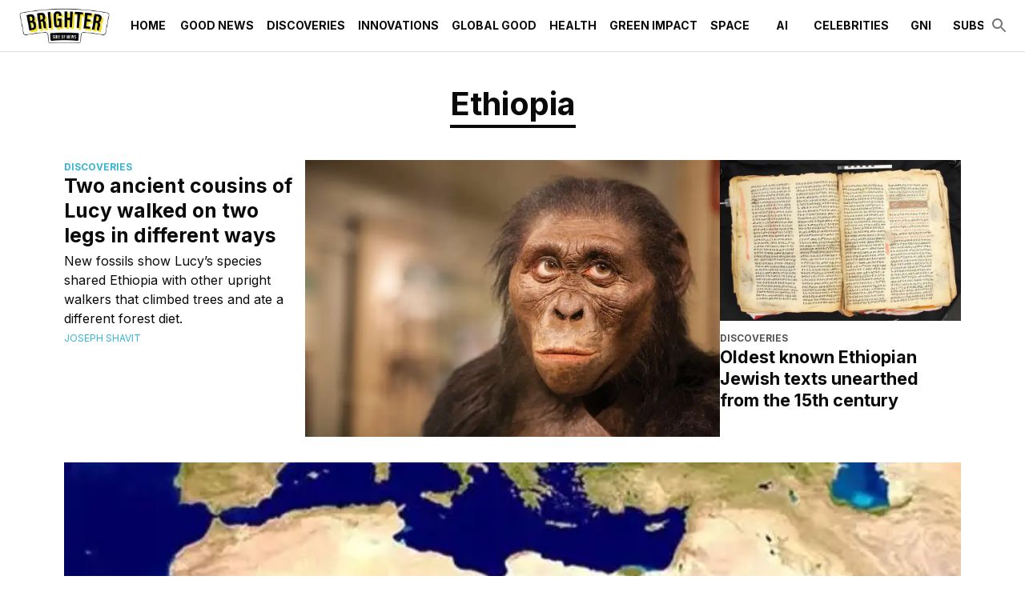

--- FILE ---
content_type: text/html; charset=utf-8
request_url: https://www.thebrighterside.news/tags/ethiopia/
body_size: 19235
content:
<!DOCTYPE html><html lang="en"><head><meta charSet="utf-8"/><meta content="initial-scale=1, width=device-width" name="viewport"/><meta content="#36b5d4" name="theme-color"/><title>Ethiopia Archives - The Brighter Side of News</title><link href="https://www.thebrighterside.news/tags/ethiopia/" rel="canonical"/><link href="https://www.thebrighterside.news/uploads/2024/04/tbsn-favicon.png?auto=webp" rel="icon" type="image/x-icon"/><meta content="index, follow, max-image-preview:large, max-snippet:-1, max-video-preview:-1" name="robots"/><meta content="The Brighter Side of News" property="og:site_name"/><meta content="https://www.thebrighterside.news/uploads/2024/07/BSN-logo-yellow-3d-with-URL.fw_.png?auto=webp" property="og:image"/><meta content="650" property="og:image:height"/><meta content="1650" property="og:image:width"/><meta content="en_US" property="og:locale"/><meta content="Ethiopia Archives" property="og:title"/><meta content="website" property="og:type"/><meta content="https://www.thebrighterside.news/tags/ethiopia/" property="og:url"/><meta content="summary_large_image" name="twitter:card"/><meta content="https://www.thebrighterside.news/uploads/2024/07/BSN-logo-yellow-3d-with-URL.fw_.png?auto=webp" name="twitter:image"/><meta content="Ethiopia" name="twitter:title"/><link href="https://www.thebrighterside.news/feed/" rel="alternate" type="application/rss+xml"/><link href="https://www.thebrighterside.news/tags/ethiopia/feed/" rel="alternate" type="application/rss+xml"/><meta name="next-head-count" content="20"/><script>!function(n){if(!window.cnx){window.cnx={},window.cnx.cmd=[];var t=n.createElement('iframe');t.src='javascript:false'; t.display='none',t.onload=function(){var n=t.contentWindow.document,c=n.createElement('script');c.src='//cd.connatix.com/connatix.player.js?cid=a4fd04d8-318e-4410-870e-02c9ab674300&pid=0da0d58e-2d12-4967-a039-470f187638af',c.setAttribute('async','1'),c.setAttribute('type','text/javascript'),n.body.appendChild(c)},n.head.appendChild(t)}}(document);</script><link rel="preload" href="/_next/static/media/e4af272ccee01ff0-s.p.woff2" as="font" type="font/woff2" crossorigin="anonymous" data-next-font="size-adjust"/><link rel="preload" href="/_next/static/media/82050c55ac1c8c11-s.p.woff2" as="font" type="font/woff2" crossorigin="anonymous" data-next-font="size-adjust"/><link rel="preload" href="/_next/static/media/1f3fe8c6df3d47c1-s.p.woff2" as="font" type="font/woff2" crossorigin="anonymous" data-next-font="size-adjust"/><link rel="preload" href="/_next/static/css/533ffcca5e895910.css" as="style"/><link rel="stylesheet" href="/_next/static/css/533ffcca5e895910.css" data-n-g=""/><noscript data-n-css=""></noscript><script defer="" nomodule="" src="/_next/static/chunks/polyfills-42372ed130431b0a.js"></script><script src="/_next/static/chunks/webpack-06099a3763f256c1.js" defer=""></script><script src="/_next/static/chunks/framework-945b357d4a851f4b.js" defer=""></script><script src="/_next/static/chunks/main-360c38bc1090d24a.js" defer=""></script><script src="/_next/static/chunks/pages/_app-96cd4180462cf2a9.js" defer=""></script><script src="/_next/static/chunks/9303-f465aed786d49b91.js" defer=""></script><script src="/_next/static/chunks/5444-47c8585ed90e3115.js" defer=""></script><script src="/_next/static/chunks/pages/%5B%5B...path%5D%5D-dab0bc4a0f345236.js" defer=""></script><script src="/_next/static/jhA-e9CFbfK26yYX1uWGP/_buildManifest.js" defer=""></script><script src="/_next/static/jhA-e9CFbfK26yYX1uWGP/_ssgManifest.js" defer=""></script><style id="__jsx-2046224854">html{font-family:'__Inter_d88be3', '__Inter_Fallback_d88be3'}</style><style data-emotion="css-global 0"></style><style data-emotion="css-global 5ed14q">html{-webkit-font-smoothing:antialiased;-moz-osx-font-smoothing:grayscale;box-sizing:border-box;-webkit-text-size-adjust:100%;}*,*::before,*::after{box-sizing:inherit;}strong,b{font-weight:700;}body{margin:0;color:#0a0a0a;font-size:1rem;font-weight:400;letter-spacing:0;font-family:'__Inter_d88be3','__Inter_Fallback_d88be3','-apple-system','BlinkMacSystemFont','avenir next','avenir','segoe ui','helvetica neue','helvetica','Cantarell','Ubuntu','roboto','noto','arial',sans-serif;line-height:1.5;background-color:#fff;}@media print{body{background-color:#fff;}}body::backdrop{background-color:#fff;}body{letter-spacing:0;}</style><style data-emotion="css-global animation-61bdi0">@-webkit-keyframes animation-61bdi0{0%{-webkit-transform:rotate(0deg);-moz-transform:rotate(0deg);-ms-transform:rotate(0deg);transform:rotate(0deg);}100%{-webkit-transform:rotate(360deg);-moz-transform:rotate(360deg);-ms-transform:rotate(360deg);transform:rotate(360deg);}}@keyframes animation-61bdi0{0%{-webkit-transform:rotate(0deg);-moz-transform:rotate(0deg);-ms-transform:rotate(0deg);transform:rotate(0deg);}100%{-webkit-transform:rotate(360deg);-moz-transform:rotate(360deg);-ms-transform:rotate(360deg);transform:rotate(360deg);}}</style><style data-emotion="css-global animation-1p2h4ri">@-webkit-keyframes animation-1p2h4ri{0%{stroke-dasharray:1px,200px;stroke-dashoffset:0;}50%{stroke-dasharray:100px,200px;stroke-dashoffset:-15px;}100%{stroke-dasharray:100px,200px;stroke-dashoffset:-125px;}}@keyframes animation-1p2h4ri{0%{stroke-dasharray:1px,200px;stroke-dashoffset:0;}50%{stroke-dasharray:100px,200px;stroke-dashoffset:-15px;}100%{stroke-dasharray:100px,200px;stroke-dashoffset:-125px;}}</style><style data-emotion="css-global roqqib">h1,h2,h3,h4,p,figure,blockquote,dl,dd,pre,code{margin:0;}</style><style data-emotion="css oi1ore 8yzpf7 13o7eu2 14891ef 1a905bz 1h3un79 txd8qd 16tg48q 1psjefk 1d51uxk 7vbamj vubbuv s0lc0c pwfxw i90uoz 18x6w4e kyu5x1 slyssw rgx7oy pxpt32 1n8lbbg 113vqb4 gwlbqu ubk7xh 1tsq2y9 d892od 9vjf3j mzus7f 1575vj2 1v7eirk unz8zw 17w1jef 19d290 123xh2j 1rh4nus qd9j3x hbp2mf 1d29nfv 1lvd92n f5x0ou waxlbq 13pmzdw wwdozx 589mqh at7ovk i8yq6n 13kgfem 1tadjot 1oofivn 1kqklmt da0atj 1nh440n mp4gu0 1cw4hi4 zahqbm kulbaa gfk40">.css-oi1ore{position:fixed;display:-webkit-box;display:-webkit-flex;display:-ms-flexbox;display:flex;-webkit-align-items:center;-webkit-box-align:center;-ms-flex-align:center;align-items:center;-webkit-box-pack:center;-ms-flex-pack:center;-webkit-justify-content:center;justify-content:center;right:0;bottom:0;top:0;left:0;background-color:rgba(0, 0, 0, 0.5);-webkit-tap-highlight-color:transparent;color:#fff;z-index:1501;}.css-8yzpf7{display:inline-block;-webkit-animation:animation-61bdi0 1.4s linear infinite;animation:animation-61bdi0 1.4s linear infinite;}.css-13o7eu2{display:block;}.css-14891ef{stroke:currentColor;stroke-dasharray:80px,200px;stroke-dashoffset:0;-webkit-animation:animation-1p2h4ri 1.4s ease-in-out infinite;animation:animation-1p2h4ri 1.4s ease-in-out infinite;}.css-1a905bz{background-color:#fff;color:#0a0a0a;-webkit-transition:box-shadow 300ms cubic-bezier(0.4, 0, 0.2, 1) 0ms;transition:box-shadow 300ms cubic-bezier(0.4, 0, 0.2, 1) 0ms;box-shadow:none;display:-webkit-box;display:-webkit-flex;display:-ms-flexbox;display:flex;-webkit-flex-direction:column;-ms-flex-direction:column;flex-direction:column;width:100%;box-sizing:border-box;-webkit-flex-shrink:0;-ms-flex-negative:0;flex-shrink:0;position:relative;background-color:#36b5d4;color:#fff;z-index:1201;background-color:#fff;}@media (min-width:0px){.css-1a905bz{height:64px;}}@media (min-width:1200px){.css-1a905bz{height:64px;}}.css-1h3un79{width:100%;margin-left:auto;box-sizing:border-box;margin-right:auto;display:block;padding-left:16px;padding-right:16px;height:100%;}@media (min-width:600px){.css-1h3un79{padding-left:24px;padding-right:24px;}}@media (min-width:1536px){.css-1h3un79{max-width:1536px;}}.css-txd8qd{position:relative;display:-webkit-box;display:-webkit-flex;display:-ms-flexbox;display:flex;-webkit-align-items:center;-webkit-box-align:center;-ms-flex-align:center;align-items:center;min-height:56px;height:100%;}@media (min-width:0px){@media (orientation: landscape){.css-txd8qd{min-height:48px;}}}@media (min-width:600px){.css-txd8qd{min-height:64px;}}.css-16tg48q{display:-webkit-box;display:-webkit-flex;display:-ms-flexbox;display:flex;-webkit-flex-direction:column;-ms-flex-direction:column;flex-direction:column;width:100%;-webkit-box-pack:center;-ms-flex-pack:center;-webkit-justify-content:center;justify-content:center;}.css-1psjefk{display:-webkit-box;display:-webkit-flex;display:-ms-flexbox;display:flex;height:64px;}.css-1d51uxk{-webkit-box-flex:0;-webkit-flex-grow:0;-ms-flex-positive:0;flex-grow:0;-webkit-box-pack:center;-ms-flex-pack:center;-webkit-justify-content:center;justify-content:center;color:#0a0a0a;}@media (min-width:0px){.css-1d51uxk{display:-webkit-box;display:-webkit-flex;display:-ms-flexbox;display:flex;}}@media (min-width:1200px){.css-1d51uxk{display:none;}}.css-7vbamj{display:-webkit-inline-box;display:-webkit-inline-flex;display:-ms-inline-flexbox;display:inline-flex;-webkit-align-items:center;-webkit-box-align:center;-ms-flex-align:center;align-items:center;-webkit-box-pack:center;-ms-flex-pack:center;-webkit-justify-content:center;justify-content:center;position:relative;box-sizing:border-box;-webkit-tap-highlight-color:transparent;background-color:transparent;outline:0;border:0;margin:0;border-radius:0;padding:0;cursor:pointer;-webkit-user-select:none;-moz-user-select:none;-ms-user-select:none;user-select:none;vertical-align:middle;-moz-appearance:none;-webkit-appearance:none;-webkit-text-decoration:none;text-decoration:none;color:inherit;text-align:center;-webkit-flex:0 0 auto;-ms-flex:0 0 auto;flex:0 0 auto;font-size:1.5rem;padding:8px;border-radius:50%;overflow:visible;color:rgba(0, 0, 0, 0.54);-webkit-transition:background-color 150ms cubic-bezier(0.4, 0, 0.2, 1) 0ms;transition:background-color 150ms cubic-bezier(0.4, 0, 0.2, 1) 0ms;margin-left:-12px;}.css-7vbamj::-moz-focus-inner{border-style:none;}.css-7vbamj.Mui-disabled{pointer-events:none;cursor:default;}@media print{.css-7vbamj{-webkit-print-color-adjust:exact;color-adjust:exact;}}.css-7vbamj:hover{background-color:rgba(0, 0, 0, 0.04);}@media (hover: none){.css-7vbamj:hover{background-color:transparent;}}.css-7vbamj.Mui-disabled{background-color:transparent;color:rgba(0, 0, 0, 0.26);}.css-vubbuv{-webkit-user-select:none;-moz-user-select:none;-ms-user-select:none;user-select:none;width:1em;height:1em;display:inline-block;fill:currentColor;-webkit-flex-shrink:0;-ms-flex-negative:0;flex-shrink:0;-webkit-transition:fill 200ms cubic-bezier(0.4, 0, 0.2, 1) 0ms;transition:fill 200ms cubic-bezier(0.4, 0, 0.2, 1) 0ms;font-size:1.5rem;}.css-s0lc0c{-webkit-box-pack:center;-ms-flex-pack:center;-webkit-justify-content:center;justify-content:center;padding-top:8px;padding-bottom:8px;height:100%;}@media (min-width:0px){.css-s0lc0c{display:-webkit-inline-box;display:-webkit-inline-flex;display:-ms-inline-flexbox;display:inline-flex;-webkit-box-flex:1;-webkit-flex-grow:1;-ms-flex-positive:1;flex-grow:1;}}@media (min-width:1200px){.css-s0lc0c{display:inline;-webkit-box-flex:0;-webkit-flex-grow:0;-ms-flex-positive:0;flex-grow:0;}}.css-s0lc0c>img{width:auto;max-width:none;max-height:100%;}.css-pwfxw{overflow-x:auto;margin-left:16px;-webkit-box-flex:1;-webkit-flex-grow:1;-ms-flex-positive:1;flex-grow:1;}@media (min-width:0px){.css-pwfxw{display:none;}}@media (min-width:1200px){.css-pwfxw{display:-webkit-box;display:-webkit-flex;display:-ms-flexbox;display:flex;}}.css-i90uoz{-webkit-box-flex:1;-webkit-flex-grow:1;-ms-flex-positive:1;flex-grow:1;-webkit-align-self:stretch;-ms-flex-item-align:stretch;align-self:stretch;display:-webkit-box;display:-webkit-flex;display:-ms-flexbox;display:flex;color:#0a0a0a;}.css-18x6w4e{display:-webkit-inline-box;display:-webkit-inline-flex;display:-ms-inline-flexbox;display:inline-flex;-webkit-align-items:center;-webkit-box-align:center;-ms-flex-align:center;align-items:center;-webkit-box-pack:center;-ms-flex-pack:center;-webkit-justify-content:center;justify-content:center;position:relative;box-sizing:border-box;-webkit-tap-highlight-color:transparent;background-color:transparent;outline:0;border:0;margin:0;border-radius:0;padding:0;cursor:pointer;-webkit-user-select:none;-moz-user-select:none;-ms-user-select:none;user-select:none;vertical-align:middle;-moz-appearance:none;-webkit-appearance:none;-webkit-text-decoration:none;text-decoration:none;color:inherit;font-family:'__Inter_d88be3','__Inter_Fallback_d88be3','-apple-system','BlinkMacSystemFont','avenir next','avenir','segoe ui','helvetica neue','helvetica','Cantarell','Ubuntu','roboto','noto','arial',sans-serif;font-weight:500;font-size:0.875rem;line-height:1.75;text-transform:uppercase;min-width:64px;padding:6px 8px;border-radius:2px;-webkit-transition:background-color 250ms cubic-bezier(0.4, 0, 0.2, 1) 0ms,box-shadow 250ms cubic-bezier(0.4, 0, 0.2, 1) 0ms,border-color 250ms cubic-bezier(0.4, 0, 0.2, 1) 0ms,color 250ms cubic-bezier(0.4, 0, 0.2, 1) 0ms;transition:background-color 250ms cubic-bezier(0.4, 0, 0.2, 1) 0ms,box-shadow 250ms cubic-bezier(0.4, 0, 0.2, 1) 0ms,border-color 250ms cubic-bezier(0.4, 0, 0.2, 1) 0ms,color 250ms cubic-bezier(0.4, 0, 0.2, 1) 0ms;color:inherit;border-color:currentColor;box-shadow:none;height:100%;font-weight:600;white-space:nowrap;}.css-18x6w4e::-moz-focus-inner{border-style:none;}.css-18x6w4e.Mui-disabled{pointer-events:none;cursor:default;}@media print{.css-18x6w4e{-webkit-print-color-adjust:exact;color-adjust:exact;}}.css-18x6w4e:hover{-webkit-text-decoration:none;text-decoration:none;background-color:rgba(10, 10, 10, 0.04);}@media (hover: none){.css-18x6w4e:hover{background-color:transparent;}}.css-18x6w4e.Mui-disabled{color:rgba(0, 0, 0, 0.26);}.css-18x6w4e:hover{box-shadow:none;}.css-18x6w4e.Mui-focusVisible{box-shadow:none;}.css-18x6w4e:active{box-shadow:none;}.css-18x6w4e.Mui-disabled{box-shadow:none;}.css-18x6w4e:hover{color:#36b5d4;background-color:transparent;}.css-18x6w4e .MuiButton-endIcon{margin-left:0px;}.css-18x6w4e.current-menu-item{color:#36b5d4;}.css-kyu5x1{-webkit-box-flex:0;-webkit-flex-grow:0;-ms-flex-positive:0;flex-grow:0;display:-webkit-box;display:-webkit-flex;display:-ms-flexbox;display:flex;gap:8px;-webkit-align-items:center;-webkit-box-align:center;-ms-flex-align:center;align-items:center;}.css-slyssw{display:-webkit-inline-box;display:-webkit-inline-flex;display:-ms-inline-flexbox;display:inline-flex;-webkit-align-items:center;-webkit-box-align:center;-ms-flex-align:center;align-items:center;-webkit-box-pack:center;-ms-flex-pack:center;-webkit-justify-content:center;justify-content:center;position:relative;box-sizing:border-box;-webkit-tap-highlight-color:transparent;background-color:transparent;outline:0;border:0;margin:0;border-radius:0;padding:0;cursor:pointer;-webkit-user-select:none;-moz-user-select:none;-ms-user-select:none;user-select:none;vertical-align:middle;-moz-appearance:none;-webkit-appearance:none;-webkit-text-decoration:none;text-decoration:none;color:inherit;text-align:center;-webkit-flex:0 0 auto;-ms-flex:0 0 auto;flex:0 0 auto;font-size:1.5rem;padding:8px;border-radius:50%;overflow:visible;color:rgba(0, 0, 0, 0.54);-webkit-transition:background-color 150ms cubic-bezier(0.4, 0, 0.2, 1) 0ms;transition:background-color 150ms cubic-bezier(0.4, 0, 0.2, 1) 0ms;margin-right:-12px;}.css-slyssw::-moz-focus-inner{border-style:none;}.css-slyssw.Mui-disabled{pointer-events:none;cursor:default;}@media print{.css-slyssw{-webkit-print-color-adjust:exact;color-adjust:exact;}}.css-slyssw:hover{background-color:rgba(0, 0, 0, 0.04);}@media (hover: none){.css-slyssw:hover{background-color:transparent;}}.css-slyssw.Mui-disabled{background-color:transparent;color:rgba(0, 0, 0, 0.26);}.css-rgx7oy{margin:0;-webkit-flex-shrink:0;-ms-flex-negative:0;flex-shrink:0;border-width:0;border-style:solid;border-color:rgba(0, 0, 0, 0.12);border-bottom-width:thin;pointer-events:none;}.css-pxpt32{padding-top:40px;}.css-1n8lbbg{display:-webkit-box;display:-webkit-flex;display:-ms-flexbox;display:flex;-webkit-flex-direction:column;-ms-flex-direction:column;flex-direction:column;-webkit-box-pack:start;-ms-flex-pack:start;-webkit-justify-content:flex-start;justify-content:flex-start;}.css-1n8lbbg >*{margin-block:0px;}.css-1n8lbbg >*+*{margin-block-start:32px;}.css-113vqb4{box-sizing:content-box;margin-inline:auto;max-inline-size:1536px;-webkit-padding-end:0px;padding-inline-end:0px;-webkit-padding-start:0px;padding-inline-start:0px;text-align:inherit;}.css-gwlbqu{display:-webkit-box;display:-webkit-flex;display:-ms-flexbox;display:flex;-webkit-flex-direction:column;-ms-flex-direction:column;flex-direction:column;-webkit-box-pack:start;-ms-flex-pack:start;-webkit-justify-content:flex-start;justify-content:flex-start;}.css-gwlbqu >*{margin-block:0px;}.css-gwlbqu >*+*{margin-block-start:40px;}@media (min-width:0px){.css-ubk7xh{padding-left:24px;padding-right:24px;}}@media (min-width:900px){.css-ubk7xh{padding-left:80px;padding-right:80px;}}.css-1tsq2y9{box-sizing:content-box;margin-inline:auto;-webkit-padding-end:0px;padding-inline-end:0px;-webkit-padding-start:0px;padding-inline-start:0px;text-align:center;}.css-d892od{display:-webkit-box;display:-webkit-flex;display:-ms-flexbox;display:flex;-webkit-flex-direction:column;-ms-flex-direction:column;flex-direction:column;-webkit-box-pack:start;-ms-flex-pack:start;-webkit-justify-content:flex-start;justify-content:flex-start;}.css-d892od >*{margin-block:0px;}.css-d892od >*+*{margin-block-start:16px;}.css-9vjf3j{margin:0;font-size:1.7205rem;line-height:1.3;font-weight:700;letter-spacing:0;font-family:'__Inter_d88be3','__Inter_Fallback_d88be3','Iowan Old Style','Apple Garamond','Baskerville','Times New Roman','Droid Serif','Times','Source Serif Pro',serif;}@media (min-width:600px){.css-9vjf3j{font-size:2.1154rem;}}@media (min-width:900px){.css-9vjf3j{font-size:2.3077rem;}}@media (min-width:1200px){.css-9vjf3j{font-size:2.5rem;}}.css-mzus7f{display:inline-block;border-bottom:4px solid #0a0a0a;}.css-1575vj2{display:-webkit-box;display:-webkit-flex;display:-ms-flexbox;display:flex;-webkit-flex-direction:column;-ms-flex-direction:column;flex-direction:column;-webkit-box-pack:start;-ms-flex-pack:start;-webkit-justify-content:flex-start;justify-content:flex-start;}.css-1575vj2 >*{margin-block:0px;}@media (min-width:0px){.css-1575vj2 >*+*{margin-block-start:24px;}}@media (min-width:600px){.css-1575vj2 >*+*{margin-block-start:32px;}}.css-1v7eirk{display:-webkit-box;display:-webkit-flex;display:-ms-flexbox;display:flex;-webkit-flex-direction:row;-ms-flex-direction:row;flex-direction:row;-webkit-box-flex-wrap:wrap;-webkit-flex-wrap:wrap;-ms-flex-wrap:wrap;flex-wrap:wrap;gap:24px;}.css-1v7eirk >:first-child{-webkit-flex-basis:0;-ms-flex-preferred-size:0;flex-basis:0;-webkit-box-flex:999;-webkit-flex-grow:999;-ms-flex-positive:999;flex-grow:999;min-inline-size:50%;}.css-1v7eirk >:last-child{-webkit-flex-basis:300px;-ms-flex-preferred-size:300px;flex-basis:300px;-webkit-box-flex:1;-webkit-flex-grow:1;-ms-flex-positive:1;flex-grow:1;}.css-unz8zw{display:-webkit-box;display:-webkit-flex;display:-ms-flexbox;display:flex;-webkit-flex-direction:row;-ms-flex-direction:row;flex-direction:row;-webkit-box-flex-wrap:wrap;-webkit-flex-wrap:wrap;-ms-flex-wrap:wrap;flex-wrap:wrap;gap:24px;}.css-unz8zw >:first-child{-webkit-flex-basis:300px;-ms-flex-preferred-size:300px;flex-basis:300px;-webkit-box-flex:1;-webkit-flex-grow:1;-ms-flex-positive:1;flex-grow:1;}.css-unz8zw >:last-child{-webkit-flex-basis:0;-ms-flex-preferred-size:0;flex-basis:0;-webkit-box-flex:999;-webkit-flex-grow:999;-ms-flex-positive:999;flex-grow:999;min-inline-size:50%;}.css-17w1jef{display:-webkit-box;display:-webkit-flex;display:-ms-flexbox;display:flex;-webkit-flex-direction:column;-ms-flex-direction:column;flex-direction:column;-webkit-box-pack:start;-ms-flex-pack:start;-webkit-justify-content:flex-start;justify-content:flex-start;}.css-17w1jef >*{margin-block:0px;}.css-17w1jef >*+*{margin-block-start:24px;}.css-19d290{margin:0;font-size:0.75rem;line-height:1.44;text-transform:uppercase;letter-spacing:0;font-family:'__Inter_d88be3','__Inter_Fallback_d88be3','-apple-system','BlinkMacSystemFont','avenir next','avenir','segoe ui','helvetica neue','helvetica','Cantarell','Ubuntu','roboto','noto','arial',sans-serif;font-weight:400;color:#36b5d4;-webkit-text-decoration:none;text-decoration:none;font-weight:700;}.css-19d290:hover{-webkit-text-decoration:underline;text-decoration:underline;}.css-123xh2j{margin:0;font-size:1.2814999999999999rem;font-weight:700;line-height:1.3;letter-spacing:0;font-family:'__Inter_d88be3','__Inter_Fallback_d88be3','Iowan Old Style','Apple Garamond','Baskerville','Times New Roman','Droid Serif','Times','Source Serif Pro',serif;color:inherit;-webkit-text-decoration:none;text-decoration:none;color:inherit;}@media (min-width:600px){.css-123xh2j{font-size:1.3462rem;}}@media (min-width:900px){.css-123xh2j{font-size:1.5385rem;}}@media (min-width:1200px){.css-123xh2j{font-size:1.5385rem;}}.css-123xh2j:hover{-webkit-text-decoration:underline;text-decoration:underline;}.css-1rh4nus{margin:0;font-size:1rem;font-weight:400;letter-spacing:0;font-family:'__Inter_d88be3','__Inter_Fallback_d88be3','-apple-system','BlinkMacSystemFont','avenir next','avenir','segoe ui','helvetica neue','helvetica','Cantarell','Ubuntu','roboto','noto','arial',sans-serif;line-height:1.5;color:inherit;margin-top:4px;margin-bottom:4px;}.css-qd9j3x{margin:0;font-size:0.75rem;line-height:1.44;text-transform:uppercase;letter-spacing:0;font-family:'__Inter_d88be3','__Inter_Fallback_d88be3','-apple-system','BlinkMacSystemFont','avenir next','avenir','segoe ui','helvetica neue','helvetica','Cantarell','Ubuntu','roboto','noto','arial',sans-serif;font-weight:400;color:#36b5d4;-webkit-text-decoration:none;text-decoration:none;}.css-qd9j3x:hover{-webkit-text-decoration:underline;text-decoration:underline;}.css-hbp2mf{display:-webkit-inline-box;display:-webkit-inline-flex;display:-ms-inline-flexbox;display:inline-flex;-webkit-align-items:center;-webkit-box-align:center;-ms-flex-align:center;align-items:center;-webkit-box-pack:center;-ms-flex-pack:center;-webkit-justify-content:center;justify-content:center;position:relative;box-sizing:border-box;-webkit-tap-highlight-color:transparent;background-color:transparent;outline:0;border:0;margin:0;border-radius:0;padding:0;cursor:pointer;-webkit-user-select:none;-moz-user-select:none;-ms-user-select:none;user-select:none;vertical-align:middle;-moz-appearance:none;-webkit-appearance:none;-webkit-text-decoration:none;text-decoration:none;color:inherit;display:block;}.css-hbp2mf::-moz-focus-inner{border-style:none;}.css-hbp2mf.Mui-disabled{pointer-events:none;cursor:default;}@media print{.css-hbp2mf{-webkit-print-color-adjust:exact;color-adjust:exact;}}.css-1d29nfv{display:-webkit-box;display:-webkit-flex;display:-ms-flexbox;display:flex;-webkit-flex-direction:column;-ms-flex-direction:column;flex-direction:column;-webkit-box-pack:start;-ms-flex-pack:start;-webkit-justify-content:flex-start;justify-content:flex-start;}.css-1d29nfv >*{margin-block:0px;}.css-1d29nfv >*+*{margin-block-start:0;}.css-1lvd92n{aspect-ratio:3/2;overflow:hidden;display:-webkit-box;display:-webkit-flex;display:-ms-flexbox;display:flex;-webkit-box-pack:center;-ms-flex-pack:center;-webkit-justify-content:center;justify-content:center;-webkit-align-items:center;-webkit-box-align:center;-ms-flex-align:center;align-items:center;}.css-1lvd92n >img{inline-size:100%;block-size:100%;object-fit:cover;}.css-1lvd92n >video{inline-size:100%;block-size:100%;object-fit:cover;}.css-1lvd92n >picture{inline-size:100%;block-size:100%;object-fit:cover;}.css-f5x0ou{display:-webkit-box;display:-webkit-flex;display:-ms-flexbox;display:flex;-webkit-flex-direction:column;-ms-flex-direction:column;flex-direction:column;-webkit-box-pack:start;-ms-flex-pack:start;-webkit-justify-content:flex-start;justify-content:flex-start;}.css-f5x0ou >*{margin-block:0px;}.css-f5x0ou >*+*{margin-block-start:1rem;}.css-waxlbq{aspect-ratio:1/1;overflow:hidden;display:-webkit-box;display:-webkit-flex;display:-ms-flexbox;display:flex;-webkit-box-pack:center;-ms-flex-pack:center;-webkit-justify-content:center;justify-content:center;-webkit-align-items:center;-webkit-box-align:center;-ms-flex-align:center;align-items:center;}.css-waxlbq >img{inline-size:100%;block-size:100%;object-fit:cover;}.css-waxlbq >video{inline-size:100%;block-size:100%;object-fit:cover;}.css-waxlbq >picture{inline-size:100%;block-size:100%;object-fit:cover;}.css-13pmzdw{padding-bottom:16px;position:relative;max-width:555px;margin-top:8px;}.css-13pmzdw a{-webkit-text-decoration:none;text-decoration:none;cursor:pointer;}.css-13pmzdw a:hover{-webkit-text-decoration:underline;text-decoration:underline;}.css-wwdozx{margin:0;font-size:0.75rem;line-height:1.44;text-transform:uppercase;letter-spacing:0;font-family:'__Inter_d88be3','__Inter_Fallback_d88be3','-apple-system','BlinkMacSystemFont','avenir next','avenir','segoe ui','helvetica neue','helvetica','Cantarell','Ubuntu','roboto','noto','arial',sans-serif;font-weight:400;color:#36b5d4;-webkit-text-decoration:underline;text-decoration:underline;text-decoration-color:rgba(54, 181, 212, 0.4);font-weight:700;color:rgb(84, 84, 84);}.css-wwdozx:hover{text-decoration-color:inherit;}.css-589mqh{margin:0;font-size:1.125rem;font-weight:700;line-height:1.3;letter-spacing:0;font-family:'__Inter_d88be3','__Inter_Fallback_d88be3','Iowan Old Style','Apple Garamond','Baskerville','Times New Roman','Droid Serif','Times','Source Serif Pro',serif;color:inherit;-webkit-text-decoration:underline;text-decoration:underline;color:inherit;font-family:'__Inter_d88be3','__Inter_Fallback_d88be3','Iowan Old Style','Apple Garamond','Baskerville','Times New Roman','Droid Serif','Times','Source Serif Pro',serif;}@media (min-width:600px){.css-589mqh{font-size:1.1538rem;}}@media (min-width:900px){.css-589mqh{font-size:1.1538rem;}}@media (min-width:1200px){.css-589mqh{font-size:1.3462rem;}}.css-589mqh:hover{text-decoration-color:inherit;}.css-at7ovk{display:grid;gap:24px;grid-auto-rows:min-content;grid-template-columns:repeat(auto-fit, minmax(260px, 1fr));}.css-i8yq6n{padding:96px;background-color:rgb(75, 75, 75);color:rgb(214, 240, 246);}.css-i8yq6n ul{margin-block:0px;padding-inline:0px;}.css-i8yq6n li{list-style:none;}.css-i8yq6n a{color:rgb(214, 240, 246);-webkit-text-decoration:none;text-decoration:none;}.css-i8yq6n a:hover:not([type="button"]){-webkit-text-decoration:underline;text-decoration:underline;}.css-13kgfem{display:-webkit-box;display:-webkit-flex;display:-ms-flexbox;display:flex;-webkit-flex-direction:column;-ms-flex-direction:column;flex-direction:column;-webkit-box-pack:start;-ms-flex-pack:start;-webkit-justify-content:flex-start;justify-content:flex-start;}.css-13kgfem >*{margin-block:0px;}.css-13kgfem >*+*{margin-block-start:80px;}.css-1tadjot{display:-webkit-box;display:-webkit-flex;display:-ms-flexbox;display:flex;-webkit-box-flex-wrap:wrap;-webkit-flex-wrap:wrap;-ms-flex-wrap:wrap;flex-wrap:wrap;gap:80px;}.css-1tadjot >*{-webkit-box-flex:1;-webkit-flex-grow:1;-ms-flex-positive:1;flex-grow:1;-webkit-flex-basis:calc(( 850px - 100%) * 999);-ms-flex-preferred-size:calc(( 850px - 100%) * 999);flex-basis:calc(( 850px - 100%) * 999);}.css-1tadjot >:nth-last-child(n+ 3){-webkit-flex-basis:100%;-ms-flex-preferred-size:100%;flex-basis:100%;}.css-1tadjot >:nth-last-child(n+ 3)~*{-webkit-flex-basis:100%;-ms-flex-preferred-size:100%;flex-basis:100%;}.css-1oofivn{box-sizing:content-box;margin-inline:auto;-webkit-padding-end:0px;padding-inline-end:0px;-webkit-padding-start:0px;padding-inline-start:0px;text-align:inherit;}.css-1kqklmt{display:-webkit-box;display:-webkit-flex;display:-ms-flexbox;display:flex;-webkit-flex-direction:column;-ms-flex-direction:column;flex-direction:column;-webkit-box-pack:start;-ms-flex-pack:start;-webkit-justify-content:flex-start;justify-content:flex-start;}.css-1kqklmt >*{margin-block:0px;}.css-1kqklmt >*+*{margin-block-start:80px;}.css-1kqklmt:only-child{block-size:100%;}.css-1kqklmt >:nth-child(1){margin-block-end:auto;}.css-da0atj{display:-webkit-inline-box;display:-webkit-inline-flex;display:-ms-inline-flexbox;display:inline-flex;-webkit-align-items:center;-webkit-box-align:center;-ms-flex-align:center;align-items:center;-webkit-box-pack:center;-ms-flex-pack:center;-webkit-justify-content:center;justify-content:center;position:relative;box-sizing:border-box;-webkit-tap-highlight-color:transparent;background-color:transparent;outline:0;border:0;margin:0;border-radius:0;padding:0;cursor:pointer;-webkit-user-select:none;-moz-user-select:none;-ms-user-select:none;user-select:none;vertical-align:middle;-moz-appearance:none;-webkit-appearance:none;-webkit-text-decoration:none;text-decoration:none;color:inherit;font-family:'__Inter_d88be3','__Inter_Fallback_d88be3','-apple-system','BlinkMacSystemFont','avenir next','avenir','segoe ui','helvetica neue','helvetica','Cantarell','Ubuntu','roboto','noto','arial',sans-serif;font-weight:500;font-size:0.875rem;line-height:1.75;text-transform:uppercase;min-width:64px;padding:6px 8px;border-radius:2px;-webkit-transition:background-color 250ms cubic-bezier(0.4, 0, 0.2, 1) 0ms,box-shadow 250ms cubic-bezier(0.4, 0, 0.2, 1) 0ms,border-color 250ms cubic-bezier(0.4, 0, 0.2, 1) 0ms,color 250ms cubic-bezier(0.4, 0, 0.2, 1) 0ms;transition:background-color 250ms cubic-bezier(0.4, 0, 0.2, 1) 0ms,box-shadow 250ms cubic-bezier(0.4, 0, 0.2, 1) 0ms,border-color 250ms cubic-bezier(0.4, 0, 0.2, 1) 0ms,color 250ms cubic-bezier(0.4, 0, 0.2, 1) 0ms;color:#36b5d4;box-shadow:none;}.css-da0atj::-moz-focus-inner{border-style:none;}.css-da0atj.Mui-disabled{pointer-events:none;cursor:default;}@media print{.css-da0atj{-webkit-print-color-adjust:exact;color-adjust:exact;}}.css-da0atj:hover{-webkit-text-decoration:none;text-decoration:none;background-color:rgba(54, 181, 212, 0.04);}@media (hover: none){.css-da0atj:hover{background-color:transparent;}}.css-da0atj.Mui-disabled{color:rgba(0, 0, 0, 0.26);}.css-da0atj:hover{box-shadow:none;}.css-da0atj.Mui-focusVisible{box-shadow:none;}.css-da0atj:active{box-shadow:none;}.css-da0atj.Mui-disabled{box-shadow:none;}.css-1nh440n{display:-webkit-box;display:-webkit-flex;display:-ms-flexbox;display:flex;-webkit-flex-direction:row;-ms-flex-direction:row;flex-direction:row;margin-block:0px;padding-inline:0px;}.css-1nh440n>:not(style)+:not(style){margin:0;margin-left:16px;}.css-1nh440n li{list-style:none;}.css-mp4gu0{display:-webkit-inline-box;display:-webkit-inline-flex;display:-ms-inline-flexbox;display:inline-flex;-webkit-align-items:center;-webkit-box-align:center;-ms-flex-align:center;align-items:center;-webkit-box-pack:center;-ms-flex-pack:center;-webkit-justify-content:center;justify-content:center;position:relative;box-sizing:border-box;-webkit-tap-highlight-color:transparent;background-color:transparent;outline:0;border:0;margin:0;border-radius:0;padding:0;cursor:pointer;-webkit-user-select:none;-moz-user-select:none;-ms-user-select:none;user-select:none;vertical-align:middle;-moz-appearance:none;-webkit-appearance:none;-webkit-text-decoration:none;text-decoration:none;color:inherit;text-align:center;-webkit-flex:0 0 auto;-ms-flex:0 0 auto;flex:0 0 auto;font-size:1.5rem;padding:8px;border-radius:50%;overflow:visible;color:rgba(0, 0, 0, 0.54);-webkit-transition:background-color 150ms cubic-bezier(0.4, 0, 0.2, 1) 0ms;transition:background-color 150ms cubic-bezier(0.4, 0, 0.2, 1) 0ms;color:white;display:-webkit-inline-box;display:-webkit-inline-flex;display:-ms-inline-flexbox;display:inline-flex;background-color:rgb(214, 240, 246);border:none;padding:8px;border-radius:50%;}.css-mp4gu0::-moz-focus-inner{border-style:none;}.css-mp4gu0.Mui-disabled{pointer-events:none;cursor:default;}@media print{.css-mp4gu0{-webkit-print-color-adjust:exact;color-adjust:exact;}}.css-mp4gu0:hover{background-color:rgba(0, 0, 0, 0.04);}@media (hover: none){.css-mp4gu0:hover{background-color:transparent;}}.css-mp4gu0.Mui-disabled{background-color:transparent;color:rgba(0, 0, 0, 0.26);}.css-mp4gu0:hover{background-color:rgb(214, 240, 246);}.css-mp4gu0 svg{color:rgb(84, 84, 84);}.css-1cw4hi4{-webkit-user-select:none;-moz-user-select:none;-ms-user-select:none;user-select:none;width:1em;height:1em;display:inline-block;fill:currentColor;-webkit-flex-shrink:0;-ms-flex-negative:0;flex-shrink:0;-webkit-transition:fill 200ms cubic-bezier(0.4, 0, 0.2, 1) 0ms;transition:fill 200ms cubic-bezier(0.4, 0, 0.2, 1) 0ms;font-size:inherit;}.css-zahqbm{display:-webkit-box;display:-webkit-flex;display:-ms-flexbox;display:flex;-webkit-box-flex-wrap:wrap;-webkit-flex-wrap:wrap;-ms-flex-wrap:wrap;flex-wrap:wrap;gap:32px;}.css-zahqbm >*{-webkit-box-flex:1;-webkit-flex-grow:1;-ms-flex-positive:1;flex-grow:1;-webkit-flex-basis:calc(( 380px - 100%) * 999);-ms-flex-preferred-size:calc(( 380px - 100%) * 999);flex-basis:calc(( 380px - 100%) * 999);}.css-zahqbm >:nth-last-child(n+ 4){-webkit-flex-basis:100%;-ms-flex-preferred-size:100%;flex-basis:100%;}.css-zahqbm >:nth-last-child(n+ 4)~*{-webkit-flex-basis:100%;-ms-flex-preferred-size:100%;flex-basis:100%;}.css-kulbaa{display:-webkit-box;display:-webkit-flex;display:-ms-flexbox;display:flex;-webkit-flex-direction:column;-ms-flex-direction:column;flex-direction:column;-webkit-box-pack:start;-ms-flex-pack:start;-webkit-justify-content:flex-start;justify-content:flex-start;}.css-kulbaa >*{margin-block:0px;}.css-kulbaa >*+*{margin-block-start:8px;}.css-gfk40{margin:0;color:#36b5d4;-webkit-text-decoration:underline;text-decoration:underline;text-decoration-color:rgba(54, 181, 212, 0.4);}.css-gfk40:hover{text-decoration-color:inherit;}</style></head><body><div id="__next"><div aria-hidden="true" class="MuiBackdrop-root css-oi1ore" style="opacity:0;visibility:hidden"><span class="MuiCircularProgress-root MuiCircularProgress-indeterminate MuiCircularProgress-colorInherit css-8yzpf7" style="width:40px;height:40px" role="progressbar"><svg class="MuiCircularProgress-svg css-13o7eu2" viewBox="22 22 44 44"><circle class="MuiCircularProgress-circle MuiCircularProgress-circleIndeterminate css-14891ef" cx="44" cy="44" r="20.2" fill="none" stroke-width="3.6"></circle></svg></span></div><header class="MuiPaper-root MuiPaper-elevation MuiPaper-elevation0 MuiAppBar-root MuiAppBar-colorPrimary MuiAppBar-positionRelative css-1a905bz"><div class="MuiContainer-root MuiContainer-maxWidthXl css-1h3un79"><div class="MuiToolbar-root MuiToolbar-regular css-txd8qd"><div class="MuiBox-root css-16tg48q"><div class="MuiBox-root css-1psjefk"><div class="MuiBox-root css-1d51uxk"><button class="MuiButtonBase-root MuiIconButton-root MuiIconButton-edgeStart MuiIconButton-sizeMedium css-7vbamj" tabindex="0" type="button"><svg class="MuiSvgIcon-root MuiSvgIcon-fontSizeMedium css-vubbuv" focusable="false" aria-hidden="true" viewBox="0 0 24 24" data-testid="MenuIcon"><path d="M3 18h18v-2H3zm0-5h18v-2H3zm0-7v2h18V6z"></path></svg></button></div><a class="MuiBox-root css-s0lc0c" title="Brighter Side of News" href="/"><img alt="Brighter Side of News" height="149" src="https://www.thebrighterside.news/uploads/2024/03/BSN-header-logo-1_fw-e1715375924619.webp?auto=webp" width="352"/></a><div class="MuiBox-root css-pwfxw"><div class="MuiBox-root css-i90uoz"><a class="MuiButtonBase-root MuiButton-root MuiButton-text MuiButton-textInherit MuiButton-sizeMedium MuiButton-textSizeMedium MuiButton-colorInherit MuiButton-disableElevation css-18x6w4e" tabindex="0" type="button" id="navbar-menu-cG9zdDo5Ng" href="https://www.thebrighterside.news/">Home</a><a class="MuiButtonBase-root MuiButton-root MuiButton-text MuiButton-textInherit MuiButton-sizeMedium MuiButton-textSizeMedium MuiButton-colorInherit MuiButton-disableElevation css-18x6w4e" tabindex="0" type="button" id="navbar-menu-cG9zdDo4OA" href="https://www.thebrighterside.news/good-news/">Good News</a><a class="MuiButtonBase-root MuiButton-root MuiButton-text MuiButton-textInherit MuiButton-sizeMedium MuiButton-textSizeMedium MuiButton-colorInherit MuiButton-disableElevation css-18x6w4e" tabindex="0" type="button" id="navbar-menu-cG9zdDo4OQ" href="https://www.thebrighterside.news/discoveries/">Discoveries</a><a class="MuiButtonBase-root MuiButton-root MuiButton-text MuiButton-textInherit MuiButton-sizeMedium MuiButton-textSizeMedium MuiButton-colorInherit MuiButton-disableElevation css-18x6w4e" tabindex="0" type="button" id="navbar-menu-cG9zdDo5MA" href="https://www.thebrighterside.news/innovations/">Innovations</a><a class="MuiButtonBase-root MuiButton-root MuiButton-text MuiButton-textInherit MuiButton-sizeMedium MuiButton-textSizeMedium MuiButton-colorInherit MuiButton-disableElevation css-18x6w4e" tabindex="0" type="button" id="navbar-menu-cG9zdDo5MQ" href="https://www.thebrighterside.news/global-good/">Global Good</a><a class="MuiButtonBase-root MuiButton-root MuiButton-text MuiButton-textInherit MuiButton-sizeMedium MuiButton-textSizeMedium MuiButton-colorInherit MuiButton-disableElevation css-18x6w4e" tabindex="0" type="button" id="navbar-menu-cG9zdDo3MTEyNg" href="https://www.thebrighterside.news/health/">Health</a><a class="MuiButtonBase-root MuiButton-root MuiButton-text MuiButton-textInherit MuiButton-sizeMedium MuiButton-textSizeMedium MuiButton-colorInherit MuiButton-disableElevation css-18x6w4e" tabindex="0" type="button" id="navbar-menu-cG9zdDo5Nw" href="https://www.thebrighterside.news/green-impact/">Green Impact</a><a class="MuiButtonBase-root MuiButton-root MuiButton-text MuiButton-textInherit MuiButton-sizeMedium MuiButton-textSizeMedium MuiButton-colorInherit MuiButton-disableElevation css-18x6w4e" tabindex="0" type="button" id="navbar-menu-cG9zdDo3MTEyNw" href="https://www.thebrighterside.news/space/">Space</a><a class="MuiButtonBase-root MuiButton-root MuiButton-text MuiButton-textInherit MuiButton-sizeMedium MuiButton-textSizeMedium MuiButton-colorInherit MuiButton-disableElevation css-18x6w4e" tabindex="0" type="button" id="navbar-menu-cG9zdDo3MTEyOA" href="https://www.thebrighterside.news/ai/">AI</a><a class="MuiButtonBase-root MuiButton-root MuiButton-text MuiButton-textInherit MuiButton-sizeMedium MuiButton-textSizeMedium MuiButton-colorInherit MuiButton-disableElevation css-18x6w4e" tabindex="0" type="button" id="navbar-menu-cG9zdDo5OA" href="https://www.thebrighterside.news/celebrities/">Celebrities</a><a class="MuiButtonBase-root MuiButton-root MuiButton-text MuiButton-textInherit MuiButton-sizeMedium MuiButton-textSizeMedium MuiButton-colorInherit MuiButton-disableElevation css-18x6w4e" tabindex="0" type="button" id="navbar-menu-cG9zdDoxMDY" href="https://www.thebrighterside.news/good-news-index/">GNI</a><a class="MuiButtonBase-root MuiButton-root MuiButton-text MuiButton-textInherit MuiButton-sizeMedium MuiButton-textSizeMedium MuiButton-colorInherit MuiButton-disableElevation css-18x6w4e" tabindex="0" type="button" id="navbar-menu-cG9zdDo3MTEzNA" href="https://www.thebrighterside.news/subscribe/">Subscribe</a></div></div><div class="MuiBox-root css-kyu5x1"><button class="MuiButtonBase-root MuiIconButton-root MuiIconButton-edgeEnd MuiIconButton-sizeMedium css-slyssw" tabindex="0" type="button" aria-label="search"><svg class="MuiSvgIcon-root MuiSvgIcon-fontSizeMedium css-vubbuv" focusable="false" aria-hidden="true" viewBox="0 0 24 24" data-testid="SearchIcon"><path d="M15.5 14h-.79l-.28-.27C15.41 12.59 16 11.11 16 9.5 16 5.91 13.09 3 9.5 3S3 5.91 3 9.5 5.91 16 9.5 16c1.61 0 3.09-.59 4.23-1.57l.27.28v.79l5 4.99L20.49 19zm-6 0C7.01 14 5 11.99 5 9.5S7.01 5 9.5 5 14 7.01 14 9.5 11.99 14 9.5 14"></path></svg></button></div></div></div></div></div><hr class="MuiDivider-root MuiDivider-fullWidth css-rgx7oy"/></header><main class="MuiBox-root css-0" data-og-content-type="tag" data-og-template="default"><script type="application/ld+json">[{"@context":"https://schema.org","@type":"WebSite","@id":"https://www.thebrighterside.news/#website","url":"https://www.thebrighterside.news/","name":"The Brighter Side of News","description":"The Brighter Side of News features good news, compassionate news and inspirational news from around the world.","publisher":{"@context":"https://schema.org","@type":"Organization","@id":"https://www.thebrighterside.news/#organization","name":"The Brighter Side of News","url":"https://www.thebrighterside.news/","sameAs":[],"logo":{"@type":"ImageObject","@id":"https://www.thebrighterside.news/#logo","inLanguage":"en-US","caption":"The Brighter Side of News"},"image":{"@type":"ImageObject","@id":"https://www.thebrighterside.news/#logo","inLanguage":"en-US","caption":"The Brighter Side of News"}},"potentialAction":[null],"inLanguage":"en-US"},{"@context":"https://schema.org","@type":"ImageObject","@id":"https://www.thebrighterside.news/tags/ethiopia/#primaryimage","inLanguage":"en-US","url":"https://www.thebrighterside.news/uploads/2024/07/BSN-logo-yellow-3d-with-URL.fw_.png?auto=webp","width":1650,"height":650,"name":"BSN-logo-yellow-3d – with URL.fw"},{"@context":"https://schema.org","@type":"CollectionPage","@id":"https://www.thebrighterside.news/tags/ethiopia/#webpage","url":"https://www.thebrighterside.news/tags/ethiopia/","name":"Ethiopia Archives - The Brighter Side of News","description":"","inLanguage":"en-US","isPartOf":{"@context":"https://schema.org","@type":"WebSite","@id":"https://www.thebrighterside.news/#website","url":"https://www.thebrighterside.news/","name":"The Brighter Side of News","description":"The Brighter Side of News features good news, compassionate news and inspirational news from around the world.","publisher":{"@context":"https://schema.org","@type":"Organization","@id":"https://www.thebrighterside.news/#organization","name":"The Brighter Side of News","url":"https://www.thebrighterside.news/","sameAs":[],"logo":{"@type":"ImageObject","@id":"https://www.thebrighterside.news/#logo","inLanguage":"en-US","url":"https://www.thebrighterside.news/uploads/2024/03/BSN-header-logo-1_fw-e1715375924619.webp?auto=webp","contentUrl":"https://www.thebrighterside.news/uploads/2024/03/BSN-header-logo-1_fw-e1715375924619.webp?auto=webp","width":352,"height":149,"caption":"The Brighter Side of News"},"image":{"@type":"ImageObject","@id":"https://www.thebrighterside.news/#logo","inLanguage":"en-US","url":"https://www.thebrighterside.news/uploads/2024/03/BSN-header-logo-1_fw-e1715375924619.webp?auto=webp","contentUrl":"https://www.thebrighterside.news/uploads/2024/03/BSN-header-logo-1_fw-e1715375924619.webp?auto=webp","width":352,"height":149,"caption":"The Brighter Side of News"}},"potentialAction":[null],"inLanguage":"en-US"},"primaryImageOfPage":{"@id":"https://www.thebrighterside.news/tags/ethiopia/#primaryimage"},"datePublished":"null+00:00","dateModified":"null+00:00","potentialAction":[{"@type":"ReadAction","target":["https://www.thebrighterside.news/tags/ethiopia/"]}],"breadcrumb":{"@context":"https://schema.org","@type":"BreadcrumbList","@id":"https://www.thebrighterside.news/tags/ethiopia/#breadcrumb","itemListElement":[{"@type":"ListItem","name":"The Brighter Side of News","item":"https://www.thebrighterside.news/","position":1},{"@type":"ListItem","name":"Ethiopia","item":"https://www.thebrighterside.news/tags/ethiopia/","position":2}]}}]</script><div class="MuiBox-root css-pxpt32"><div class="MuiBox-root css-1n8lbbg"><div class="MuiBox-root css-113vqb4"><div class="MuiBox-root css-gwlbqu"><div class="MuiBox-root css-ubk7xh"><div class="MuiBox-root css-1tsq2y9"><div class="MuiBox-root css-d892od"><h1 class="MuiTypography-root MuiTypography-h1 css-9vjf3j"><div class="MuiBox-root css-mzus7f">Ethiopia</div></h1></div></div></div><div class="MuiBox-root css-ubk7xh"><div class="MuiBox-root css-1575vj2"><div class="MuiBox-root css-1v7eirk"><div class="MuiBox-root css-unz8zw"><div class="MuiBox-root css-17w1jef"><a class="MuiTypography-root MuiTypography-overline MuiLink-root MuiLink-underlineHover css-19d290" aria-label="Discoveries" href="/discoveries/">Discoveries</a><a class="MuiTypography-root MuiTypography-h4 MuiLink-root MuiLink-underlineHover css-123xh2j" aria-label="Two ancient cousins of Lucy walked on two legs in different ways" href="/post/two-ancient-cousins-of-lucy-walked-on-two-legs-in-different-ways/">Two ancient cousins of Lucy walked on two legs in different ways</a><p class="MuiTypography-root MuiTypography-body1 css-1rh4nus">New fossils show Lucy’s species shared Ethiopia with other upright walkers that climbed trees and ate a different forest diet.
</p><a class="MuiTypography-root MuiTypography-overline MuiLink-root MuiLink-underlineHover css-qd9j3x" aria-label="Joseph Shavit" href="/post/author/jjshavit/">Joseph Shavit</a></div><a class="MuiButtonBase-root css-hbp2mf" tabindex="0" href="/post/two-ancient-cousins-of-lucy-walked-on-two-legs-in-different-ways/"><div class="MuiBox-root css-1d29nfv"><div class="MuiBox-root css-1lvd92n"><img alt="" loading="lazy" src="https://www.thebrighterside.news/uploads/2025/12/Lucy.jpg?format=auto&amp;optimize=high&amp;width=1440" style="max-width:100%;width:100%" srcSet="
    https://www.thebrighterside.news/uploads/2025/12/Lucy.jpg?format=auto&amp;optimize=high&amp;width=320 320w,
    https://www.thebrighterside.news/uploads/2025/12/Lucy.jpg?format=auto&amp;optimize=high&amp;width=640 640w,
    https://www.thebrighterside.news/uploads/2025/12/Lucy.jpg?format=auto&amp;optimize=high&amp;width=750 750w,
    https://www.thebrighterside.news/uploads/2025/12/Lucy.jpg?format=auto&amp;optimize=high&amp;width=828 828w,
    https://www.thebrighterside.news/uploads/2025/12/Lucy.jpg?format=auto&amp;optimize=high&amp;width=1080 1080w,
    https://www.thebrighterside.news/uploads/2025/12/Lucy.jpg?format=auto&amp;optimize=high&amp;width=1200 1200w,
    https://www.thebrighterside.news/uploads/2025/12/Lucy.jpg?format=auto&amp;optimize=high&amp;width=1920 1920w,
    https://www.thebrighterside.news/uploads/2025/12/Lucy.jpg?format=auto&amp;optimize=high&amp;width=2018 2048w,
    https://www.thebrighterside.news/uploads/2025/12/Lucy.jpg?format=auto&amp;optimize=high&amp;width=3840 3840w
  " sizes="100vw"/></div></div></a></div><article class="MuiBox-root css-f5x0ou"><a class="MuiButtonBase-root css-hbp2mf" tabindex="0" href="/post/oldest-known-ethiopian-jewish-texts-unearthed-from-the-15th-century/"><div class="MuiBox-root css-1d29nfv"><div class="MuiBox-root css-waxlbq"><img alt="" loading="lazy" src="https://www.thebrighterside.news/uploads/2025/07/jew1.jpg?format=auto&amp;optimize=high&amp;width=1440" style="max-width:100%;width:100%" srcSet="
    https://www.thebrighterside.news/uploads/2025/07/jew1.jpg?format=auto&amp;optimize=high&amp;width=320 320w,
    https://www.thebrighterside.news/uploads/2025/07/jew1.jpg?format=auto&amp;optimize=high&amp;width=640 640w,
    https://www.thebrighterside.news/uploads/2025/07/jew1.jpg?format=auto&amp;optimize=high&amp;width=750 750w,
    https://www.thebrighterside.news/uploads/2025/07/jew1.jpg?format=auto&amp;optimize=high&amp;width=828 828w,
    https://www.thebrighterside.news/uploads/2025/07/jew1.jpg?format=auto&amp;optimize=high&amp;width=1080 1080w,
    https://www.thebrighterside.news/uploads/2025/07/jew1.jpg?format=auto&amp;optimize=high&amp;width=1200 1200w,
    https://www.thebrighterside.news/uploads/2025/07/jew1.jpg?format=auto&amp;optimize=high&amp;width=1920 1920w,
    https://www.thebrighterside.news/uploads/2025/07/jew1.jpg?format=auto&amp;optimize=high&amp;width=2018 2048w,
    https://www.thebrighterside.news/uploads/2025/07/jew1.jpg?format=auto&amp;optimize=high&amp;width=3840 3840w
  " sizes="100vw"/></div></div></a><div class="MuiBox-root css-13pmzdw"><a class="MuiTypography-root MuiTypography-overline MuiLink-root MuiLink-underlineAlways css-wwdozx" aria-label="Discoveries" href="/discoveries/">Discoveries</a><a class="MuiTypography-root MuiTypography-h5 MuiLink-root MuiLink-underlineAlways HedCard_LineClamp__CsoNH HedCard_LineClamp-3__cKs0s css-589mqh" aria-label="Oldest known Ethiopian Jewish texts unearthed from the 15th century" href="/post/oldest-known-ethiopian-jewish-texts-unearthed-from-the-15th-century/">Oldest known Ethiopian Jewish texts unearthed from the 15th century</a></div></article></div><div class="MuiBox-root css-at7ovk"><article class="MuiBox-root css-f5x0ou"><a class="MuiButtonBase-root css-hbp2mf" tabindex="0" href="/post/africa-is-splitting-and-earths-sixth-ocean-is-rising-from-below/"><div class="MuiBox-root css-1d29nfv"><div class="MuiBox-root css-waxlbq"><img alt="" loading="lazy" src="https://www.thebrighterside.news/uploads/2024/08/6th-ocean-2-e1747335793836.webp?format=auto&amp;optimize=high&amp;width=1440" style="max-width:100%;width:100%" srcSet="
    https://www.thebrighterside.news/uploads/2024/08/6th-ocean-2-e1747335793836.webp?format=auto&amp;optimize=high&amp;width=320 320w,
    https://www.thebrighterside.news/uploads/2024/08/6th-ocean-2-e1747335793836.webp?format=auto&amp;optimize=high&amp;width=640 640w,
    https://www.thebrighterside.news/uploads/2024/08/6th-ocean-2-e1747335793836.webp?format=auto&amp;optimize=high&amp;width=750 750w,
    https://www.thebrighterside.news/uploads/2024/08/6th-ocean-2-e1747335793836.webp?format=auto&amp;optimize=high&amp;width=828 828w,
    https://www.thebrighterside.news/uploads/2024/08/6th-ocean-2-e1747335793836.webp?format=auto&amp;optimize=high&amp;width=1080 1080w,
    https://www.thebrighterside.news/uploads/2024/08/6th-ocean-2-e1747335793836.webp?format=auto&amp;optimize=high&amp;width=1200 1200w,
    https://www.thebrighterside.news/uploads/2024/08/6th-ocean-2-e1747335793836.webp?format=auto&amp;optimize=high&amp;width=1920 1920w,
    https://www.thebrighterside.news/uploads/2024/08/6th-ocean-2-e1747335793836.webp?format=auto&amp;optimize=high&amp;width=2018 2048w,
    https://www.thebrighterside.news/uploads/2024/08/6th-ocean-2-e1747335793836.webp?format=auto&amp;optimize=high&amp;width=3840 3840w
  " sizes="100vw"/></div></div></a><div class="MuiBox-root css-13pmzdw"><a class="MuiTypography-root MuiTypography-overline MuiLink-root MuiLink-underlineAlways css-wwdozx" aria-label="Green Impact" href="/green-impact/">Green Impact</a><a class="MuiTypography-root MuiTypography-h5 MuiLink-root MuiLink-underlineAlways HedCard_LineClamp__CsoNH HedCard_LineClamp-3__cKs0s css-589mqh" aria-label="Africa is splitting—and Earth’s sixth ocean is rising from below" href="/post/africa-is-splitting-and-earths-sixth-ocean-is-rising-from-below/">Africa is splitting—and Earth’s sixth ocean is rising from below</a></div></article></div></div></div></div></div></div></div></main><footer class="MuiBox-root css-i8yq6n"><div class="MuiBox-root css-13kgfem"><div class="MuiBox-root css-1tadjot"><div class="MuiBox-root css-1oofivn"><div class="MuiBox-root css-1kqklmt"><div class="MuiBox-root css-17w1jef"><div class="MuiBox-root css-0"><a class="MuiButtonBase-root MuiButton-root MuiButton-text MuiButton-textPrimary MuiButton-sizeMedium MuiButton-textSizeMedium MuiButton-disableElevation css-da0atj" tabindex="0" type="button" href="/"><img alt="Brighter Side of News" src="https://www.thebrighterside.news/uploads/2024/03/BSN-header-logo-1_fw-e1715375924619.webp?auto=webp" style="max-width:160px;width:100%"/></a></div><div class="MuiBox-root css-0"><div class="css-1nh440n"><a class="MuiButtonBase-root MuiIconButton-root MuiIconButton-sizeMedium css-mp4gu0" tabindex="0" href="https://www.facebook.com/BrighterSideofNews" rel="noopener noreferrer nofollow" target="_blank" title="Facebook" aria-label="Facebook"><svg class="MuiSvgIcon-root MuiSvgIcon-fontSizeInherit css-1cw4hi4" focusable="false" aria-hidden="true" viewBox="0 0 320 512"><path d="M80 299.3V512H196V299.3h86.5l18-97.8H196V166.9c0-51.7 20.3-71.5 72.7-71.5c16.3 0 29.4 .4 37 1.2V7.9C291.4 4 256.4 0 236.2 0C129.3 0 80 50.5 80 159.4v42.1H14v97.8H80z"></path></svg></a><a class="MuiButtonBase-root MuiIconButton-root MuiIconButton-sizeMedium css-mp4gu0" tabindex="0" href="https://www.instagram.com/brighterside_news/" rel="noopener noreferrer nofollow" target="_blank" title="Instagram" aria-label="Instagram"><svg class="MuiSvgIcon-root MuiSvgIcon-fontSizeInherit css-1cw4hi4" focusable="false" aria-hidden="true" viewBox="0 0 448 512"><path d="M224.1 141c-63.6 0-114.9 51.3-114.9 114.9s51.3 114.9 114.9 114.9S339 319.5 339 255.9 287.7 141 224.1 141zm0 189.6c-41.1 0-74.7-33.5-74.7-74.7s33.5-74.7 74.7-74.7 74.7 33.5 74.7 74.7-33.6 74.7-74.7 74.7zm146.4-194.3c0 14.9-12 26.8-26.8 26.8-14.9 0-26.8-12-26.8-26.8s12-26.8 26.8-26.8 26.8 12 26.8 26.8zm76.1 27.2c-1.7-35.9-9.9-67.7-36.2-93.9-26.2-26.2-58-34.4-93.9-36.2-37-2.1-147.9-2.1-184.9 0-35.8 1.7-67.6 9.9-93.9 36.1s-34.4 58-36.2 93.9c-2.1 37-2.1 147.9 0 184.9 1.7 35.9 9.9 67.7 36.2 93.9s58 34.4 93.9 36.2c37 2.1 147.9 2.1 184.9 0 35.9-1.7 67.7-9.9 93.9-36.2 26.2-26.2 34.4-58 36.2-93.9 2.1-37 2.1-147.8 0-184.8zM398.8 388c-7.8 19.6-22.9 34.7-42.6 42.6-29.5 11.7-99.5 9-132.1 9s-102.7 2.6-132.1-9c-19.6-7.8-34.7-22.9-42.6-42.6-11.7-29.5-9-99.5-9-132.1s-2.6-102.7 9-132.1c7.8-19.6 22.9-34.7 42.6-42.6 29.5-11.7 99.5-9 132.1-9s102.7-2.6 132.1 9c19.6 7.8 34.7 22.9 42.6 42.6 11.7 29.5 9 99.5 9 132.1s2.7 102.7-9 132.1z"></path></svg></a><a class="MuiButtonBase-root MuiIconButton-root MuiIconButton-sizeMedium css-mp4gu0" tabindex="0" href="https://www.linkedin.com/company/the-brighter-side-of-news/" rel="noopener noreferrer nofollow" target="_blank" title="Linkedin" aria-label="Linkedin"><svg class="MuiSvgIcon-root MuiSvgIcon-fontSizeInherit css-1cw4hi4" focusable="false" aria-hidden="true" viewBox="0 0 448 512"><path d="M416 32H31.9C14.3 32 0 46.5 0 64.3v383.4C0 465.5 14.3 480 31.9 480H416c17.6 0 32-14.5 32-32.3V64.3c0-17.8-14.4-32.3-32-32.3zM135.4 416H69V202.2h66.5V416zm-33.2-243c-21.3 0-38.5-17.3-38.5-38.5S80.9 96 102.2 96c21.2 0 38.5 17.3 38.5 38.5 0 21.3-17.2 38.5-38.5 38.5zm282.1 243h-66.4V312c0-24.8-.5-56.7-34.5-56.7-34.6 0-39.9 27-39.9 54.9V416h-66.4V202.2h63.7v29.2h.9c8.9-16.8 30.6-34.5 62.9-34.5 67.2 0 79.7 44.3 79.7 101.9V416z"></path></svg></a><a class="MuiButtonBase-root MuiIconButton-root MuiIconButton-sizeMedium css-mp4gu0" tabindex="0" href="https://flipboard.com/@brighter_news/the-brighter-side-of-news-ee45boduz" rel="noopener noreferrer nofollow" target="_blank" title="Flipboard" aria-label="Flipboard"><svg class="MuiSvgIcon-root MuiSvgIcon-fontSizeInherit css-1cw4hi4" focusable="false" aria-hidden="true" viewBox="0 0 448 512"><path d="M0 32v448h448V32H0zm358.4 179.2h-89.6v89.6h-89.6v89.6H89.6V121.6h268.8v89.6z"></path></svg></a><a class="MuiButtonBase-root MuiIconButton-root MuiIconButton-sizeMedium css-mp4gu0" tabindex="0" href="https://www.thebrighterside.news/blog-feed.xml" rel="noopener noreferrer nofollow" target="_blank" title="Rss" aria-label="Rss"><svg class="MuiSvgIcon-root MuiSvgIcon-fontSizeInherit css-1cw4hi4" focusable="false" aria-hidden="true" viewBox="0 0 448 512"><path d="M0 64C0 46.3 14.3 32 32 32c229.8 0 416 186.2 416 416c0 17.7-14.3 32-32 32s-32-14.3-32-32C384 253.6 226.4 96 32 96C14.3 96 0 81.7 0 64zM0 416a64 64 0 1 1 128 0A64 64 0 1 1 0 416zM32 160c159.1 0 288 128.9 288 288c0 17.7-14.3 32-32 32s-32-14.3-32-32c0-123.7-100.3-224-224-224c-17.7 0-32-14.3-32-32s14.3-32 32-32z"></path></svg></a></div></div></div></div></div><div class="MuiBox-root css-1oofivn"><div class="MuiBox-root css-zahqbm"><ul class="MuiBox-root css-d892od"><li><strong>Explore</strong></li><div class="MuiBox-root css-kulbaa"><li><a class="MuiTypography-root MuiTypography-inherit MuiLink-root MuiLink-underlineAlways css-gfk40" target="" href="https://www.thebrighterside.news/about/">About Us</a></li><li><a class="MuiTypography-root MuiTypography-inherit MuiLink-root MuiLink-underlineAlways css-gfk40" target="_blank" href="https://www.thebrighterside.news/feed.xml">News Feed</a></li><li><a class="MuiTypography-root MuiTypography-inherit MuiLink-root MuiLink-underlineAlways css-gfk40" target="_blank" href="https://www.thebrighterside.news/sitemap_index.xml">Sitemap</a></li><li><a class="MuiTypography-root MuiTypography-inherit MuiLink-root MuiLink-underlineAlways css-gfk40" target="" href="https://www.thebrighterside.news/editorial-guidelines/">Editorial Guidelines</a></li></div></ul><ul class="MuiBox-root css-d892od"><li><strong>Legal</strong></li><div class="MuiBox-root css-kulbaa"><li><a class="MuiTypography-root MuiTypography-inherit MuiLink-root MuiLink-underlineAlways css-gfk40" target="" href="https://www.thebrighterside.news/privacy-policy/">Privacy</a></li><li><a class="MuiTypography-root MuiTypography-inherit MuiLink-root MuiLink-underlineAlways css-gfk40" target="" href="https://www.thebrighterside.news/terms-of-use/">Terms</a></li></div></ul><ul class="MuiBox-root css-d892od"><li><strong>Read More</strong></li><div class="MuiBox-root css-kulbaa"><li><a class="MuiTypography-root MuiTypography-inherit MuiLink-root MuiLink-underlineAlways css-gfk40" target="" href="https://www.thebrighterside.news/subscribe/">Newsletter Sign-up</a></li><li><a class="MuiTypography-root MuiTypography-inherit MuiLink-root MuiLink-underlineAlways css-gfk40" target="" href="https://flipboard.com/@brighter_news/the-brighter-side-of-news-ee45boduz">Flipboard</a></li></div></ul></div></div></div></div></footer></div><script id="__NEXT_DATA__" type="application/json">{"props":{"requestHost":"www.thebrighterside.news","pageProps":{"dehydratedState":{"mutations":[],"queries":[{"state":{"data":{"ctaButtonLabel":null,"tagSupportDisable":false,"tagsOnPost":{"displayTags":false,"numberOfTags":5},"searchResultPageSize":20,"optAuthorPostsPerPage":20,"categoryPostsPerPage":17,"isHomepageRefeed":false,"isCategoryRefeed":false,"enableBreadcrumbs":true,"infiniteScroll":{"enabled":false},"wpComments":{"enabled":false}},"dataUpdateCount":1,"dataUpdatedAt":1768782921188,"error":null,"errorUpdateCount":0,"errorUpdatedAt":0,"fetchFailureCount":0,"fetchFailureReason":null,"fetchMeta":null,"isInvalidated":false,"status":"success","fetchStatus":"idle"},"queryKey":["theme-settings"],"queryHash":"[\"theme-settings\"]"},{"state":{"data":{"copyright":"\u003cp\u003e\u003cspan class=\"color_11 wixui-rich-text__text\"\u003e\u003cspan class=\"wixui-rich-text__text\"\u003e\u003cstrong\u003eDisclaimer:\u003c/strong\u003e \u003c/span\u003e\u003c/span\u003e\u003cspan class=\"wixui-rich-text__text\"\u003e\u003cspan class=\"color_11 wixui-rich-text__text\"\u003eThe Brighter Side of News and Webifacts LLC are not responsible for the accuracy of news releases posted on The Brighter Side of News from contributing institutions or for the use of any information through The Brighter Side of News system.\u003c/span\u003e\u003c/span\u003e\u003c/p\u003e\n","defaultImage":{"altText":"","caption":null,"cropPosition":"","id":"cG9zdDo2Njk3OQ==","sourceUrl":"https://www.thebrighterside.news/uploads/2024/07/BSN-logo-yellow-3d-with-URL.fw_.png?auto=webp","title":"BSN-logo-yellow-3d – with URL.fw","mediaDetails":{"height":650,"width":1650},"mediaAdditionalData":{"mediaSubtitle":null,"mediaCredit":{"mcName":null}}},"facebookVerification":null,"hamburgerMenu":{"enable":false,"textColor":null,"backgroundColor":null,"logo":null},"headerOptions":{"sticky":"no_sticky","reviewText":""},"footerLinks":null,"logos":{"favicon":{"altText":"","caption":null,"cropPosition":"","id":"cG9zdDo0MjQyOA==","sourceUrl":"https://www.thebrighterside.news/uploads/2024/04/tbsn-favicon.png?auto=webp","title":"tbsn-favicon","mediaDetails":{"height":192,"width":192},"mediaAdditionalData":{"mediaSubtitle":null,"mediaCredit":{"mcName":null}}},"footer":{"altText":"Brighter Side of News","caption":null,"cropPosition":"","id":"cG9zdDo4NA==","sourceUrl":"https://www.thebrighterside.news/uploads/2024/03/BSN-header-logo-1_fw-e1715375924619.webp?auto=webp","title":"TBSN Logo","mediaDetails":{"height":149,"width":352},"mediaAdditionalData":{"mediaSubtitle":null,"mediaCredit":{"mcName":null}}},"main":{"altText":"Brighter Side of News","caption":null,"cropPosition":"","id":"cG9zdDo4NA==","sourceUrl":"https://www.thebrighterside.news/uploads/2024/03/BSN-header-logo-1_fw-e1715375924619.webp?auto=webp","title":"TBSN Logo","mediaDetails":{"height":149,"width":352},"mediaAdditionalData":{"mediaSubtitle":null,"mediaCredit":{"mcName":null}}}},"menus":{"MAIN_NAVIGATION":[{"id":"cG9zdDo5Ng==","label":"Home","order":1,"parentId":null,"path":"https://www.thebrighterside.news/","target":null,"children":[]},{"id":"cG9zdDo4OA==","label":"Good News","order":2,"parentId":null,"path":"https://www.thebrighterside.news/good-news/","target":null,"children":[]},{"id":"cG9zdDo4OQ==","label":"Discoveries","order":3,"parentId":null,"path":"https://www.thebrighterside.news/discoveries/","target":null,"children":[]},{"id":"cG9zdDo5MA==","label":"Innovations","order":4,"parentId":null,"path":"https://www.thebrighterside.news/innovations/","target":null,"children":[]},{"id":"cG9zdDo5MQ==","label":"Global Good","order":5,"parentId":null,"path":"https://www.thebrighterside.news/global-good/","target":null,"children":[]},{"id":"cG9zdDo3MTEyNg==","label":"Health","order":6,"parentId":null,"path":"https://www.thebrighterside.news/health/","target":null,"children":[]},{"id":"cG9zdDo5Nw==","label":"Green Impact","order":7,"parentId":null,"path":"https://www.thebrighterside.news/green-impact/","target":null,"children":[]},{"id":"cG9zdDo3MTEyNw==","label":"Space","order":8,"parentId":null,"path":"https://www.thebrighterside.news/space/","target":null,"children":[]},{"id":"cG9zdDo3MTEyOA==","label":"AI","order":9,"parentId":null,"path":"https://www.thebrighterside.news/ai/","target":null,"children":[]},{"id":"cG9zdDo5OA==","label":"Celebrities","order":10,"parentId":null,"path":"https://www.thebrighterside.news/celebrities/","target":null,"children":[]},{"id":"cG9zdDoxMDY=","label":"GNI","order":11,"parentId":null,"path":"https://www.thebrighterside.news/good-news-index/","target":null,"children":[]},{"id":"cG9zdDo3MTEzNA==","label":"Subscribe","order":12,"parentId":null,"path":"https://www.thebrighterside.news/subscribe/","target":null,"children":[]}],"HEADER_NAVIGATION":[{"id":"cG9zdDo2NDM4MA==","label":"Home","order":1,"parentId":null,"path":"https://www.thebrighterside.news/","target":null,"children":[]},{"id":"cG9zdDo2NDM4Mg==","label":"Good News","order":2,"parentId":null,"path":"https://www.thebrighterside.news/good-news/","target":null,"children":[]},{"id":"cG9zdDo2NDM4MQ==","label":"Discoveries","order":3,"parentId":null,"path":"https://www.thebrighterside.news/discoveries/","target":null,"children":[]},{"id":"cG9zdDo2NDM4Mw==","label":"Global Good","order":4,"parentId":null,"path":"https://www.thebrighterside.news/global-good/","target":null,"children":[]},{"id":"cG9zdDo2NDM4NA==","label":"Innovations","order":5,"parentId":null,"path":"https://www.thebrighterside.news/innovations/","target":null,"children":[]},{"id":"cG9zdDo3MTEzMA==","label":"Health","order":6,"parentId":null,"path":"https://www.thebrighterside.news/health/","target":null,"children":[]},{"id":"cG9zdDo2NDM4NQ==","label":"Green Impact","order":7,"parentId":null,"path":"https://www.thebrighterside.news/green-impact/","target":null,"children":[]},{"id":"cG9zdDo3MTEzMQ==","label":"Space","order":8,"parentId":null,"path":"https://www.thebrighterside.news/space/","target":null,"children":[]},{"id":"cG9zdDo3MTEzMg==","label":"AI","order":9,"parentId":null,"path":"https://www.thebrighterside.news/ai/","target":null,"children":[]},{"id":"cG9zdDo2NDM4Ng==","label":"Celebrities","order":10,"parentId":null,"path":"https://www.thebrighterside.news/celebrities/","target":null,"children":[]},{"id":"cG9zdDo2NDM4Nw==","label":"Good News Index","order":11,"parentId":null,"path":"https://www.thebrighterside.news/good-news-index/","target":null,"children":[]},{"id":"cG9zdDo3MTEzMw==","label":"Subscribe","order":12,"parentId":null,"path":"https://www.thebrighterside.news/subscribe/","target":null,"children":[]}],"FOOTER_NAVIGATION":[{"id":"cG9zdDo1NjYyMA==","label":"Explore","order":1,"parentId":null,"path":"#","target":null,"children":[{"id":"cG9zdDoyODg=","label":"About Us","order":2,"parentId":"cG9zdDo1NjYyMA==","path":"https://www.thebrighterside.news/about/","target":null,"children":[]},{"id":"cG9zdDo4ODczNg==","label":"News Feed","order":3,"parentId":"cG9zdDo1NjYyMA==","path":"https://www.thebrighterside.news/feed.xml","target":"_blank","children":[]},{"id":"cG9zdDoyNTA=","label":"Sitemap","order":4,"parentId":"cG9zdDo1NjYyMA==","path":"https://www.thebrighterside.news/sitemap_index.xml","target":"_blank","children":[]},{"id":"cG9zdDo4NDcwMA==","label":"Editorial Guidelines","order":5,"parentId":"cG9zdDo1NjYyMA==","path":"https://www.thebrighterside.news/editorial-guidelines/","target":null,"children":[]}]},{"id":"cG9zdDo1NjYyMQ==","label":"Legal","order":6,"parentId":null,"path":"#","target":null,"children":[{"id":"cG9zdDoyNDY=","label":"Privacy","order":7,"parentId":"cG9zdDo1NjYyMQ==","path":"https://www.thebrighterside.news/privacy-policy/","target":null,"children":[]},{"id":"cG9zdDoyNDc=","label":"Terms","order":8,"parentId":"cG9zdDo1NjYyMQ==","path":"https://www.thebrighterside.news/terms-of-use/","target":null,"children":[]}]},{"id":"cG9zdDo1NjYyMg==","label":"Read More","order":9,"parentId":null,"path":"#","target":null,"children":[{"id":"cG9zdDoyNzU=","label":"Newsletter Sign-up","order":10,"parentId":"cG9zdDo1NjYyMg==","path":"https://www.thebrighterside.news/subscribe/","target":null,"children":[]},{"id":"cG9zdDo1NjYyMw==","label":"Flipboard","order":11,"parentId":"cG9zdDo1NjYyMg==","path":"https://flipboard.com/@brighter_news/the-brighter-side-of-news-ee45boduz","target":null,"children":[]}]}]},"networks":[{"count":null,"icon":"facebook","name":["Facebook"],"url":"https://www.facebook.com/BrighterSideofNews"},{"count":null,"icon":"instagram","name":["Instagram"],"url":"https://www.instagram.com/brighterside_news/"},{"count":null,"icon":"linkedin","name":["LinkedIn"],"url":"https://www.linkedin.com/company/the-brighter-side-of-news/"},{"count":null,"icon":"google_news","name":["Google News"],"url":"https://news.google.com/publications/CAAqBwgKMLSwpwswkru_Aw?ceid=US:en\u0026oc=3"},{"count":null,"icon":"flipboard","name":["Flipboard"],"url":"https://flipboard.com/@brighter_news/the-brighter-side-of-news-ee45boduz"},{"count":null,"icon":"rss","name":["RSS"],"url":"https://www.thebrighterside.news/blog-feed.xml"}],"newsArticlesTaxonomies":{"categories":[],"tags":[]},"newsletter":{"background":null,"disclaimer":null,"description":null,"enabled":false,"label":null,"directLink":null,"title":null},"newsletterFooter":{"images":null},"newsletterNavbar":{"enabled":false,"href":"/subscribe","label":"Sign Up for The Brighter Side Newsletter"},"promotionalStripe":{"status":false,"content":"","linkHoverColor":"","color":"","bgColor":"","linkColor":"","enableAll":true,"enableArticle":false,"enableCategory":false,"enableHomepage":false,"enablePage":false,"enableTag":false,"enableAuthor":false},"site":{"description":"The Brighter Side of News features good news, compassionate news and inspirational news from around the world.","name":"The Brighter Side of News","domain":"www.thebrighterside.news","frontendUrl":"https://www.thebrighterside.news"},"authorSettings":{"taxonomySlug":"author","plural":{"enabled":false,"perPage":12},"customBylines":true},"enablePinterestIcon":false,"blocks":{"CoreGalleryBlock":{"showCredits":true,"showImageCaptionsInMainCaption":false}}},"dataUpdateCount":1,"dataUpdatedAt":1768782921188,"error":null,"errorUpdateCount":0,"errorUpdatedAt":0,"fetchFailureCount":0,"fetchFailureReason":null,"fetchMeta":null,"isInvalidated":false,"status":"success","fetchStatus":"idle"},"queryKey":["layout"],"queryHash":"[\"layout\"]"},{"state":{"data":{"organicAds":{"adsEnabled":true,"adsPrebidUrl":"https://organiccdn.io/assets/prebid9.4.0.js","adsPrebidUrlModule":"","affiliateEnabled":false,"oneTrustEnabled":false,"oneTrustSiteId":"","organicEnabled":true,"sdkCustomCSSUrl":"https://api.organiccdn.io/sdk/customcss/0a731766-4a4d-4f72-a1f5-9e65b55967a8","sdkUrl":"https://app.organic.ly/assets/sdk/sdkv2?guid=0a731766-4a4d-4f72-a1f5-9e65b55967a8","sdkUrlModule":"https://app.organic.ly/assets/sdk/sdkv2?guid=0a731766-4a4d-4f72-a1f5-9e65b55967a8\u0026usemodules=true","sdkVersion":"v2","siteDomain":"thebrighterside.news","siteId":"0a731766-4a4d-4f72-a1f5-9e65b55967a8"},"analytics":{"chartbeatEnabled":false,"chartbeatUid":"","googleAnalyticsEnabled":false,"googleAnalyticsId":"","googleTagManagerEnabled":true,"googleTagManagerCode":"GTM-52LZ3SJ7","googleTagManagerAmpCode":"","quantcastEnabled":false,"quantcastTagId":"","quantcastPCode":"","sovrnKey":"","sovrnEnabled":false},"documentHeadOrganicTagsConfig":{"adConfig":{"adSettings":{"enableRefresh":true,"adsRefreshRate":30,"tabletBreakpointMin":912,"desktopBreakpointMin":1226,"amazon":{"enabled":true,"deals":false,"pubId":"14bf2b46-46c1-41ae-8b1c-d30aaf9e3475"},"audigent":{"partnerId":"","tagEnabled":false,"gamEnabled":false},"outbrain":{"enabled":false,"selectors":[],"relative":"after"},"nonRefresh":{"advertiserIds":[],"lineitemIds":[]},"lazyload":{"marginMobile":1200,"marginDesktop":900},"adpulse":{"enabled":false},"consent":{"gdpr":false,"ccpa":false},"pixelSettings":[]},"adRules":[{"guid":"4ea74a11-ec13-4d40-9a34-f9158d4a16fa","component":"PATH","comparator":"STARTS_WITH","value":"/subscribe","enabled":true,"placementKeys":[]},{"guid":"6a43e56c-8b59-44de-8768-bd6ea0e8f945","component":"PATH","comparator":"STARTS_WITH","value":"/privacy-policy/","enabled":true,"placementKeys":[]},{"guid":"f4e9bc93-1476-4d1a-9b7a-43c654d0c1ac","component":"PATH","comparator":"STARTS_WITH","value":"/terms-of-use/","enabled":true,"placementKeys":[]}],"placements":[{"guid":"66ca80ef-7853-40d5-8a66-4a88e6c97386","key":"organic_sticky_footer__mobile","name":"Organic: Sticky Footer, Mobile","description":"Page: All, Location: Sticky Footer, Mediums: Mobile","adType":"display_default","connatixId":"","adUnitId":"/11043633,22869849716/thebrighterside.news/sticky_footer","relativeSelectors":[{"relative":"STICKY_FOOTER","selector":"body"}],"relativeSettings":{"stickyDensity":null},"prefillContainerCssClass":"empire-organic_sticky_footer__mobile-prefill-container","limit":1,"isOutOfPage":false,"sizes":"[[320, 50], [300, 50], [300, 100], [320, 100]]","pinHeightTo":"","css":"{\"margin\": \"5px auto !important\", \"text-align\": \"center !important\"}","prefillDisabled":false,"slotSize":[320,100],"slotAspectRatio":[],"customTargeting":"{}","enabled":true,"desktopEnabled":false,"tabletEnabled":false,"mobileEnabled":true,"lazyloadEnabled":false,"refreshEnabled":true,"refreshStrategy":"viewability","disablePrebid":false,"disableAmazon":false,"indicatorEnabled":false,"indicatorSettings":{"topCaption":"","bottomCaption":"","topDivider":false,"bottomDivider":false,"captionColor":"","dividerColor":""}},{"guid":"d38b1daf-76c3-4c55-8e20-33d5c9f05c1b","key":"organic_article__header__desktop","name":"Organic: Article, Header, Desktop","description":"above the content in articles on desktop","adType":"display_default","connatixId":"","adUnitId":"/11043633,22869849716/thebrighterside.news/header","relativeSelectors":[{"relative":"INSIDE_START","selector":"main[data-og-content-type=\"article\"]"},{"relative":"INSIDE_START","selector":"main[data-og-content-type=\"page\"]"},{"relative":"INSIDE_START","selector":"main[data-og-content-type=\"category\"]"}],"relativeSettings":{"stickyDensity":null},"prefillContainerCssClass":"empire-organic_article__header__desktop-prefill-container","limit":1,"isOutOfPage":false,"sizes":"[[750, 300], [728, 250], [970, 250], [970, 180]]","pinHeightTo":"","css":"{\"margin\": \"5px auto !important\", \"text-align\": \"center !important\"}","prefillDisabled":false,"slotSize":[970,300],"slotAspectRatio":[],"customTargeting":"{}","enabled":true,"desktopEnabled":true,"tabletEnabled":true,"mobileEnabled":false,"lazyloadEnabled":false,"refreshEnabled":true,"refreshStrategy":"viewability","disablePrebid":false,"disableAmazon":false,"indicatorEnabled":false,"indicatorSettings":{"topCaption":"","bottomCaption":"","topDivider":false,"bottomDivider":false,"captionColor":"","dividerColor":""}},{"guid":"dc826b75-b2c9-4e87-8f70-9d6474a6c21f","key":"organic_header__mobile","name":"Organic: Header, Mobile","description":"Page: All, Location: Header, Mediums: Mobile","adType":"display_default","connatixId":"","adUnitId":"/11043633,22869849716/thebrighterside.news/header","relativeSelectors":[{"relative":"INSIDE_START","selector":"main[data-og-content-type=\"article\"]"},{"relative":"INSIDE_START","selector":"main[data-og-content-type=\"homepage\"]"},{"relative":"INSIDE_START","selector":"main[data-og-content-type=\"page\"]"},{"relative":"INSIDE_START","selector":"main[data-og-content-type=\"category\"]"},{"relative":"INSIDE_START","selector":"main[data-og-content-type=\"search\"]"}],"relativeSettings":{"stickyDensity":null},"prefillContainerCssClass":"empire-organic_header__mobile-prefill-container","limit":1,"isOutOfPage":false,"sizes":"[[300, 50], [320, 50]]","pinHeightTo":"","css":"{\"margin\": \"5px auto !important\", \"text-align\": \"center !important\", \"marginTop\": \"12px\", \"marginBottom\": \"0px\"}","prefillDisabled":true,"slotSize":[320,50],"slotAspectRatio":[],"customTargeting":"{}","enabled":true,"desktopEnabled":false,"tabletEnabled":false,"mobileEnabled":true,"lazyloadEnabled":false,"refreshEnabled":true,"refreshStrategy":"viewability","disablePrebid":false,"disableAmazon":false,"indicatorEnabled":false,"indicatorSettings":{"topCaption":"","bottomCaption":"","topDivider":false,"bottomDivider":false,"captionColor":"","dividerColor":""}},{"guid":"d08c52bf-c2cd-4e4c-9b05-f2166f5097e5","key":"organic_home__before_lists","name":"Organic: Home, Before Lists, Desktop","description":"homepage, before each set of touts","adType":"display_default","connatixId":"","adUnitId":"/11043633,22869849716/thebrighterside.news/in_content","relativeSelectors":[{"relative":"AFTER","selector":"[data-type=\"latest-posts\"] \u003e div \u003e div:nth-of-type(2) \u003e div \u003e article:nth-of-type(2n)"}],"relativeSettings":{"stickyDensity":null},"prefillContainerCssClass":"empire-organic_home__before_lists-prefill-container","limit":5,"isOutOfPage":false,"sizes":"[[300, 250]]","pinHeightTo":"","css":"{\"margin\": \"5px auto !important\", \"text-align\": \"center !important\"}","prefillDisabled":true,"slotSize":[300,250],"slotAspectRatio":[],"customTargeting":"{}","enabled":true,"desktopEnabled":true,"tabletEnabled":true,"mobileEnabled":true,"lazyloadEnabled":true,"refreshEnabled":false,"refreshStrategy":"viewability","disablePrebid":false,"disableAmazon":false,"indicatorEnabled":false,"indicatorSettings":{"topCaption":"","bottomCaption":"","topDivider":true,"bottomDivider":true,"captionColor":"","dividerColor":""}},{"guid":"9727c48d-584d-494f-8d17-fcc706555771","key":"organic_sticky_footer__tablet","name":"Organic: Sticky Footer, Tablet","description":"Page: All, Location: Sticky Footer, Mediums: Tablet","adType":"display_default","connatixId":"","adUnitId":"/11043633,22869849716/thebrighterside.news/sticky_footer","relativeSelectors":[{"relative":"STICKY_FOOTER","selector":"body"}],"relativeSettings":{"stickyDensity":null},"prefillContainerCssClass":"empire-organic_sticky_footer__tablet-prefill-container","limit":1,"isOutOfPage":false,"sizes":"[[728, 90], [468, 60]]","pinHeightTo":"","css":"{\"margin\": \"5px auto !important\", \"text-align\": \"center !important\"}","prefillDisabled":false,"slotSize":[728,90],"slotAspectRatio":[],"customTargeting":"{}","enabled":true,"desktopEnabled":false,"tabletEnabled":true,"mobileEnabled":false,"lazyloadEnabled":false,"refreshEnabled":true,"refreshStrategy":"viewability","disablePrebid":false,"disableAmazon":false,"indicatorEnabled":false,"indicatorSettings":{"topCaption":"","bottomCaption":"","topDivider":false,"bottomDivider":false,"captionColor":"","dividerColor":""}},{"guid":"e315ad8c-e01c-4480-985b-da3df647bd8e","key":"organic_home__sidebar__desktop","name":"Organic: Home, Sidebar, Desktop","description":"Homepage on desktop, sitting on the side of main stream","adType":"display_default","connatixId":"","adUnitId":"/11043633,22869849716/thebrighterside.news/side_rail_standard","relativeSelectors":[{"relative":"AFTER","selector":"[data-type=\"latest-posts\"] \u003e div \u003e div:nth-of-type(1) \u003e div \u003e article:nth-of-type(2n)"},{"relative":"AFTER","selector":"[data-type=\"latest-posts\"] \u003e div \u003e div:nth-of-type(3) \u003e article \u003e div:nth-of-type(4n)"}],"relativeSettings":{"stickyDensity":null},"prefillContainerCssClass":"empire-organic_home__sidebar__desktop-prefill-container","limit":25,"isOutOfPage":false,"sizes":"[[300, 250]]","pinHeightTo":"","css":"{\"margin\": \"5px auto !important\", \"text-align\": \"center !important\", \"marginBottom\": \"21px\"}","prefillDisabled":false,"slotSize":[300,250],"slotAspectRatio":[],"customTargeting":"{}","enabled":true,"desktopEnabled":true,"tabletEnabled":true,"mobileEnabled":false,"lazyloadEnabled":true,"refreshEnabled":true,"refreshStrategy":"viewability","disablePrebid":false,"disableAmazon":false,"indicatorEnabled":true,"indicatorSettings":{"topCaption":"","bottomCaption":"","topDivider":true,"bottomDivider":true,"captionColor":"","dividerColor":""}},{"guid":"da6583d7-a97e-46c1-9b0f-274163579785","key":"organic_outstream_video","name":"Organic: Outstream Video","description":"Outstream Video Player","adType":"outstream_video","connatixId":"cb28a7e9-b923-456b-963b-08b582a3f067","adUnitId":"/11043633,22869849716/thebrighterside.news/outstream","relativeSelectors":[{"relative":"AFTER","selector":"article main [data-id=\"page-content\"] \u003e div:nth-of-type(1)"}],"relativeSettings":{"stickyDensity":null},"prefillContainerCssClass":"empire-organic_outstream_video-prefill-container","limit":1,"isOutOfPage":false,"sizes":"[[401, 301]]","pinHeightTo":"","css":"{\"margin\": \"5px auto !important\", \"text-align\": \"center !important\"}","prefillDisabled":false,"slotSize":[401,301],"slotAspectRatio":[],"customTargeting":"{}","enabled":true,"desktopEnabled":true,"tabletEnabled":true,"mobileEnabled":false,"lazyloadEnabled":false,"refreshEnabled":true,"refreshStrategy":"none","disablePrebid":true,"disableAmazon":true,"indicatorEnabled":false,"indicatorSettings":{"topCaption":"","bottomCaption":"","topDivider":false,"bottomDivider":false,"captionColor":"","dividerColor":""}},{"guid":"d0e53aa7-5e1d-43db-b846-6e90ac057fd4","key":"organic_outstream_video__mobile","name":"Organic: Outstream Video (Mobile)","description":"Outstream Video Player","adType":"outstream_video","connatixId":"cb28a7e9-b923-456b-963b-08b582a3f067","adUnitId":"/11043633,22869849716/thebrighterside.news/outstream","relativeSelectors":[{"relative":"AFTER","selector":"article main [data-id=\"page-content\"] \u003e div:nth-of-type(1)"}],"relativeSettings":{"stickyDensity":null},"prefillContainerCssClass":"empire-organic_outstream_video__mobile-prefill-container","limit":1,"isOutOfPage":false,"sizes":"[[300, 250]]","pinHeightTo":"","css":"{\"margin\": \"5px auto !important\", \"text-align\": \"center !important\"}","prefillDisabled":false,"slotSize":[300,250],"slotAspectRatio":[],"customTargeting":"{}","enabled":true,"desktopEnabled":false,"tabletEnabled":false,"mobileEnabled":true,"lazyloadEnabled":false,"refreshEnabled":true,"refreshStrategy":"none","disablePrebid":true,"disableAmazon":true,"indicatorEnabled":false,"indicatorSettings":{"topCaption":"","bottomCaption":"","topDivider":false,"bottomDivider":false,"captionColor":"","dividerColor":""}},{"guid":"239b0b28-0d8b-4ba6-9458-f21ea0527aec","key":"organic_sticky_footer__desktop","name":"Organic: Sticky Footer, Desktop","description":"Page: All, Location: Sticky Footer, Mediums: Desktop","adType":"display_default","connatixId":"","adUnitId":"/11043633,22869849716/thebrighterside.news/sticky_footer","relativeSelectors":[{"relative":"STICKY_FOOTER","selector":"body"}],"relativeSettings":{"stickyDensity":null},"prefillContainerCssClass":"empire-organic_sticky_footer__desktop-prefill-container","limit":1,"isOutOfPage":false,"sizes":"[[728, 90], [970, 90]]","pinHeightTo":"","css":"{\"margin\": \"5px auto !important\", \"text-align\": \"center !important\"}","prefillDisabled":false,"slotSize":[970,90],"slotAspectRatio":[],"customTargeting":"{}","enabled":true,"desktopEnabled":true,"tabletEnabled":false,"mobileEnabled":false,"lazyloadEnabled":false,"refreshEnabled":true,"refreshStrategy":"viewability","disablePrebid":false,"disableAmazon":false,"indicatorEnabled":false,"indicatorSettings":{"topCaption":"","bottomCaption":"","topDivider":false,"bottomDivider":false,"captionColor":"","dividerColor":""}},{"guid":"b6656d28-8f01-4e78-b78f-8b8560474983","key":"organic_article__side_rail_top__desktop","name":"Organic: Article, Side Rail Top, Desktop","description":"in articles to the right of content, above other widgets","adType":"display_default","connatixId":"","adUnitId":"/11043633,22869849716/thebrighterside.news/side_rail_standard","relativeSelectors":[{"relative":"INSIDE_START","selector":"article aside"}],"relativeSettings":{"stickyDensity":null},"prefillContainerCssClass":"empire-organic_article__side_rail_top__desktop-prefill-container","limit":2,"isOutOfPage":false,"sizes":"[[300, 250]]","pinHeightTo":"","css":"{\"margin\": \"0 auto 15px\", \"text-align\": \"center !important\"}","prefillDisabled":true,"slotSize":[300,250],"slotAspectRatio":[],"customTargeting":"{}","enabled":true,"desktopEnabled":true,"tabletEnabled":false,"mobileEnabled":false,"lazyloadEnabled":true,"refreshEnabled":true,"refreshStrategy":"viewability","disablePrebid":false,"disableAmazon":false,"indicatorEnabled":false,"indicatorSettings":{"topCaption":"Advertisement","bottomCaption":"","topDivider":true,"bottomDivider":true,"captionColor":"","dividerColor":""}},{"guid":"8b5b91e4-1d13-471d-a2c5-eef2c02b67e5","key":"organic_article__side_rail__desktop","name":"Organic: Article, In Content, Desktop","description":"within articles on desktop","adType":"display_default","connatixId":"","adUnitId":"/11043633,22869849716/thebrighterside.news/in_content","relativeSelectors":[{"relative":"BEFORE","selector":"article main [data-id=\"page-content\"] \u003e h3"}],"relativeSettings":{"stickyDensity":null},"prefillContainerCssClass":"empire-organic_article__side_rail__desktop-prefill-container","limit":10,"isOutOfPage":false,"sizes":"[[300, 250], [250, 250], [468, 60], [728, 90], [970, 90]]","pinHeightTo":"","css":"{\"margin\": \"5px auto !important\", \"text-align\": \"center !important\", \"marginTop\": \"20px\", \"marginLeft\": \"-40px !important\", \"marginRight\": \"-40px !important\"}","prefillDisabled":true,"slotSize":[970,250],"slotAspectRatio":[],"customTargeting":"{}","enabled":true,"desktopEnabled":true,"tabletEnabled":false,"mobileEnabled":false,"lazyloadEnabled":true,"refreshEnabled":true,"refreshStrategy":"viewability","disablePrebid":false,"disableAmazon":false,"indicatorEnabled":false,"indicatorSettings":{"topCaption":"","bottomCaption":"Advertisement","topDivider":true,"bottomDivider":true,"captionColor":"black","dividerColor":"black"}},{"guid":"70694f59-ae68-4759-845b-7c3cde252b57","key":"organic_in_content__tablet","name":"Organic: In Content, Tablet","description":"Page: Articles, Location: In Content, Mediums: Tablet","adType":"display_default","connatixId":"","adUnitId":"/11043633,22869849716/thebrighterside.news/in_content","relativeSelectors":[{"relative":"BEFORE","selector":"article main [data-id=\"page-content\"] \u003e h3"}],"relativeSettings":{"stickyDensity":null},"prefillContainerCssClass":"empire-organic_in_content__tablet-prefill-container","limit":10,"isOutOfPage":false,"sizes":"[[728, 90], [970, 90], [970, 250], [300, 250], [468, 60], [750, 300]]","pinHeightTo":"","css":"{\"margin\": \"5px auto !important\", \"text-align\": \"center !important\", \"marginTop\": \"20px\", \"marginLeft\": \"-65px !important\", \"marginRight\": \"-40px !important\"}","prefillDisabled":true,"slotSize":[970,300],"slotAspectRatio":[],"customTargeting":"{}","enabled":true,"desktopEnabled":false,"tabletEnabled":true,"mobileEnabled":false,"lazyloadEnabled":true,"refreshEnabled":true,"refreshStrategy":"viewability","disablePrebid":false,"disableAmazon":false,"indicatorEnabled":false,"indicatorSettings":{"topCaption":"","bottomCaption":"","topDivider":false,"bottomDivider":false,"captionColor":"","dividerColor":""}},{"guid":"f923d2a5-1834-4173-ac82-0982281b4f5c","key":"organic_more_content__mobile","name":"Organic: More Content, Mobile","description":"Ad unit to intermingle with More Content results on Mobile pages","adType":"display_default","connatixId":"","adUnitId":"/11043633,22869849716/thebrighterside.news/in_content","relativeSelectors":[{"relative":"BEFORE","selector":"main[data-og-content-type=\"category\"] \u003e div \u003e div \u003e div \u003e div \u003e div:nth-child(2) \u003e div \u003e div:nth-child(2) \u003e *:nth-child(4n)"},{"relative":"BEFORE","selector":"main[data-og-content-type=\"search\"] \u003e div \u003e div:nth-child(2) div:nth-child(4n)"}],"relativeSettings":{"stickyDensity":null},"prefillContainerCssClass":"empire-organic_more_content__mobile-prefill-container","limit":5,"isOutOfPage":false,"sizes":"[[300, 250]]","pinHeightTo":"","css":"{\"margin\": \"5px auto !important\", \"text-align\": \"center !important\"}","prefillDisabled":true,"slotSize":[300,250],"slotAspectRatio":[],"customTargeting":"{}","enabled":true,"desktopEnabled":false,"tabletEnabled":false,"mobileEnabled":true,"lazyloadEnabled":true,"refreshEnabled":true,"refreshStrategy":"viewability","disablePrebid":false,"disableAmazon":false,"indicatorEnabled":false,"indicatorSettings":{"topCaption":"","bottomCaption":"","topDivider":false,"bottomDivider":false,"captionColor":"","dividerColor":""}},{"guid":"e1e9a36a-5ef7-4c26-ac0e-b940c26a6c30","key":"organic_article__side_rail_bottom__desktop","name":"Organic: Article, Side Rail Bottom, Desktop","description":"in articles to the right of the content, below other widgets","adType":"display_default","connatixId":"","adUnitId":"/11043633,22869849716/thebrighterside.news/side_rail_standard","relativeSelectors":[{"relative":"AFTER","selector":"article aside \u003e div.MuiBox-root"},{"relative":"STICKY_END","selector":"article aside"}],"relativeSettings":{"stickyDensity":null},"prefillContainerCssClass":"empire-organic_article__side_rail_bottom__desktop-prefill-container","limit":2,"isOutOfPage":false,"sizes":"[[300, 250]]","pinHeightTo":"","css":"{\"margin\": \"30px auto !important\", \"text-align\": \"center !important\"}","prefillDisabled":false,"slotSize":[300,250],"slotAspectRatio":[],"customTargeting":"{}","enabled":true,"desktopEnabled":true,"tabletEnabled":false,"mobileEnabled":false,"lazyloadEnabled":true,"refreshEnabled":true,"refreshStrategy":"viewability","disablePrebid":false,"disableAmazon":false,"indicatorEnabled":false,"indicatorSettings":{"topCaption":"","bottomCaption":"","topDivider":false,"bottomDivider":false,"captionColor":"","dividerColor":""}},{"guid":"b1f39ead-5212-468c-b466-cefc247c0663","key":"organic_article__in_content__mobile","name":"Organic: Article, In Content, Mobile","description":"Intermingled with article content on mobile","adType":"display_default","connatixId":"","adUnitId":"/11043633,22869849716/thebrighterside.news/in_content","relativeSelectors":[{"relative":"BEFORE","selector":"article main [data-id=\"page-content\"] \u003e h3"}],"relativeSettings":{"stickyDensity":null},"prefillContainerCssClass":"empire-organic_article__in_content__mobile-prefill-container","limit":10,"isOutOfPage":false,"sizes":"[[300, 250], [250, 250], [300, 100], [336, 280], [320, 100], [300, 50], [320, 50]]","pinHeightTo":"","css":"{\"margin\": \"20px auto\", \"text-align\": \"center !important\"}","prefillDisabled":true,"slotSize":[336,280],"slotAspectRatio":[],"customTargeting":"{}","enabled":true,"desktopEnabled":false,"tabletEnabled":false,"mobileEnabled":true,"lazyloadEnabled":true,"refreshEnabled":true,"refreshStrategy":"viewability","disablePrebid":false,"disableAmazon":false,"indicatorEnabled":false,"indicatorSettings":{"topCaption":"","bottomCaption":"","topDivider":false,"bottomDivider":false,"captionColor":"","dividerColor":""}},{"guid":"6a535d19-657f-4ecb-a6c0-787510075e15","key":"organic_home__header__desktop","name":"Organic: Home, Header, Desktop","description":"Home page, before all content","adType":"display_default","connatixId":"","adUnitId":"/11043633,22869849716/thebrighterside.news/header","relativeSelectors":[{"relative":"INSIDE_START","selector":"main[data-og-content-type=\"homepage\"] \u003e div \u003e [data-id=\"page-content\"]"}],"relativeSettings":{"stickyDensity":null},"prefillContainerCssClass":"empire-organic_home__header__desktop-prefill-container","limit":1,"isOutOfPage":false,"sizes":"[[750, 300], [728, 250], [970, 250]]","pinHeightTo":"","css":"{\"margin\": \"5px auto !important\", \"text-align\": \"center !important\", \"marginBottom\": \"30px\"}","prefillDisabled":false,"slotSize":[970,300],"slotAspectRatio":[],"customTargeting":"{}","enabled":true,"desktopEnabled":true,"tabletEnabled":true,"mobileEnabled":false,"lazyloadEnabled":false,"refreshEnabled":true,"refreshStrategy":"viewability","disablePrebid":false,"disableAmazon":false,"indicatorEnabled":false,"indicatorSettings":{"topCaption":"","bottomCaption":"","topDivider":false,"bottomDivider":false,"captionColor":"","dividerColor":""}}],"prebid":{"enabled":true,"timeout":1500,"useBuild":"https://organiccdn.io/assets/prebid9.4.0.js","bidders":[{"key":"grid","name":"grid","enabled":true,"placementSettings":"{}","bidAssignment":"default","bidCpmAdjustment":1},{"key":"appnexus","name":"appnexus","enabled":true,"placementSettings":"{\"organic_article__header__desktop\": [{\"placementId\": 33152887}], \"organic_article__side_rail__desktop\": [{\"placementId\": 33152886}], \"organic_article__in_content__mobile\": [{\"placementId\": 33152886}], \"organic_article__side_rail_bottom__desktop\": [{\"placementId\": 33152888}], \"organic_article__side_rail_top__desktop\": [{\"placementId\": 33152888}], \"organic_home__before_lists\": [{\"placementId\": 33152886}], \"organic_home__header__desktop\": [{\"placementId\": 33152887}], \"organic_home__sidebar__desktop\": [{\"placementId\": 33152888}], \"organic_sticky_footer__desktop\": [{\"placementId\": 33152883}], \"organic_sticky_footer__mobile\": [{\"placementId\": 33152883}], \"organic_sticky_footer__tablet\": [{\"placementId\": 33152883}]}","bidAssignment":"default","bidCpmAdjustment":1},{"key":"unruly","name":"unruly","enabled":true,"placementSettings":"{\"organic_home__sidebar__desktop\": [{\"siteId\": 253396}], \"organic_home__header__desktop\": [{\"siteId\": 253396}], \"organic_sticky_footer__desktop\": [{\"siteId\": 253396}], \"organic_article__side_rail_top__desktop\": [{\"siteId\": 253396}], \"organic_home__before_lists\": [{\"siteId\": 253396}], \"organic_sticky_footer__tablet\": [{\"siteId\": 253396}], \"organic_article__side_rail_bottom__desktop\": [{\"siteId\": 253396}], \"organic_article__in_content__mobile\": [{\"siteId\": 253396}], \"organic_sticky_footer__mobile\": [{\"siteId\": 253396}], \"organic_article__side_rail__desktop\": [{\"siteId\": 253396}], \"organic_article__header__desktop\": [{\"siteId\": 253396}]}","bidAssignment":"default","bidCpmAdjustment":1},{"key":"triplelift","name":"triplelift","enabled":true,"placementSettings":"{}","bidAssignment":"default","bidCpmAdjustment":1},{"key":"sovrn","name":"sovrn","enabled":true,"placementSettings":"{\"organic_sticky_footer__desktop\": [{\"tagid\": \"1246902\"}], \"organic_sticky_footer__tablet\": [{\"tagid\": \"1246902\"}], \"organic_article__side_rail__desktop\": [{\"tagid\": \"1246903\"}], \"organic_article__in_content__mobile\": [{\"tagid\": \"1246903\"}]}","bidAssignment":"default","bidCpmAdjustment":1},{"key":"sonobi","name":"sonobi","enabled":true,"placementSettings":"{\"organic_article__header__desktop\": [{\"placement_id\": \"a446ff62f9cb29372b3e\"}], \"organic_article__side_rail__desktop\": [{\"placement_id\": \"63abb07427b4a1c90b5e\"}], \"organic_article__in_content__mobile\": [{\"placement_id\": \"4db7f031c3b8cac299ea\"}], \"organic_article__side_rail_bottom__desktop\": [{\"placement_id\": \"a6426fc6e1154a899090\"}], \"organic_article__side_rail_top__desktop\": [{\"placement_id\": \"a6426fc6e1154a899090\"}], \"organic_home__before_lists\": [{\"placement_id\": \"63abb07427b4a1c90b5e\"}], \"organic_home__header__desktop\": [{\"placement_id\": \"a446ff62f9cb29372b3e\"}], \"organic_home__sidebar__desktop\": [{\"placement_id\": \"a6426fc6e1154a899090\"}], \"organic_sticky_footer__desktop\": [{\"placement_id\": \"200819670bba480331d4\"}], \"organic_sticky_footer__mobile\": [{\"placement_id\": \"e5ed538fcc98362e4c7a\"}], \"organic_sticky_footer__tablet\": [{\"placement_id\": \"200819670bba480331d4\"}]}","bidAssignment":"default","bidCpmAdjustment":1},{"key":"rubicon","name":"rubicon","enabled":true,"placementSettings":"{}","bidAssignment":"default","bidCpmAdjustment":1},{"key":"pubmatic","name":"pubmatic","enabled":true,"placementSettings":"{\"organic_article__header__desktop\": [{\"adSlot\": \"6074688\", \"publisherId\": \"162242\"}], \"organic_article__side_rail__desktop\": [{\"adSlot\": \"6074688\", \"publisherId\": \"162242\"}], \"organic_article__in_content__mobile\": [{\"adSlot\": \"6074688\", \"publisherId\": \"162242\"}], \"organic_article__side_rail_bottom__desktop\": [{\"adSlot\": \"6074688\", \"publisherId\": \"162242\"}], \"organic_article__side_rail_top__desktop\": [{\"adSlot\": \"6074688\", \"publisherId\": \"162242\"}], \"organic_home__before_lists\": [{\"adSlot\": \"6074688\", \"publisherId\": \"162242\"}], \"organic_home__header__desktop\": [{\"adSlot\": \"6074688\", \"publisherId\": \"162242\"}], \"organic_home__sidebar__desktop\": [{\"adSlot\": \"6074688\", \"publisherId\": \"162242\"}], \"organic_sticky_footer__desktop\": [{\"adSlot\": \"6074688\", \"publisherId\": \"162242\"}], \"organic_sticky_footer__mobile\": [{\"adSlot\": \"6074688\", \"publisherId\": \"162242\"}], \"organic_sticky_footer__tablet\": [{\"adSlot\": \"6074688\", \"publisherId\": \"162242\"}]}","bidAssignment":"default","bidCpmAdjustment":1},{"key":"medianet","name":"medianet","enabled":true,"placementSettings":"{\"organic_article__header__desktop\": [{\"cid\": \"8CUBZJ0B9\", \"crid\": \"589237597\"}], \"organic_article__side_rail__desktop\": [{\"cid\": \"8CUBZJ0B9\", \"crid\": \"720052526\"}], \"organic_article__in_content__mobile\": [{\"cid\": \"8CUBZJ0B9\", \"crid\": \"844347863\"}], \"organic_article__side_rail_bottom__desktop\": [{\"cid\": \"8CUBZJ0B9\", \"crid\": \"460103634\"}], \"organic_article__side_rail_top__desktop\": [{\"cid\": \"8CUBZJ0B9\", \"crid\": \"460103634\"}], \"organic_sticky_footer__desktop\": [{\"cid\": \"8CUBZJ0B9\", \"crid\": \"754379446\"}], \"organic_sticky_footer__mobile\": [{\"cid\": \"8CUBZJ0B9\", \"crid\": \"692621136\"}], \"organic_sticky_footer__tablet\": [{\"cid\": \"8CUBZJ0B9\", \"crid\": \"754379446\"}]}","bidAssignment":"default","bidCpmAdjustment":1},{"key":"ix","name":"ix","enabled":true,"placementSettings":"{}","bidAssignment":"default","bidCpmAdjustment":1},{"key":"gumgum","name":"gumgum","enabled":true,"placementSettings":"{\"organic_article__header__desktop\": [{\"slot\": \"1101997\", \"zone\": \"w8onogys\"}, {\"slot\": \"1101994\", \"zone\": \"w8onogys\"}], \"organic_article__side_rail__desktop\": [{\"slot\": \"1101994\", \"zone\": \"w8onogys\"}], \"organic_article__in_content__mobile\": [{\"slot\": \"1102000\", \"zone\": \"w8onogys\"}], \"organic_article__side_rail_bottom__desktop\": [{\"slot\": \"1101995\", \"zone\": \"w8onogys\"}, {\"slot\": \"1101993\", \"zone\": \"w8onogys\"}], \"organic_article__side_rail_top__desktop\": [{\"slot\": \"1101993\", \"zone\": \"w8onogys\"}], \"organic_home__before_lists\": [{\"slot\": \"1101994\", \"zone\": \"w8onogys\"}], \"organic_home__header__desktop\": [{\"slot\": \"1101997\", \"zone\": \"w8onogys\"}, {\"slot\": \"1101994\", \"zone\": \"w8onogys\"}], \"organic_home__sidebar__desktop\": [{\"slot\": \"1101994\", \"zone\": \"w8onogys\"}], \"organic_sticky_footer__desktop\": [{\"slot\": \"1101996\", \"zone\": \"w8onogys\"}], \"organic_sticky_footer__mobile\": [{\"slot\": \"1101999\", \"zone\": \"w8onogys\"}], \"organic_sticky_footer__tablet\": [{\"slot\": \"1101996\", \"zone\": \"w8onogys\"}]}","bidAssignment":"default","bidCpmAdjustment":1},{"key":"criteo","name":"criteo","enabled":false,"placementSettings":"{\"organic_sticky_footer__tablet\": [{\"networkId\": 11323}], \"organic_sticky_footer__mobile\": [{\"networkId\": 11323}], \"organic_sticky_footer__desktop\": [{\"networkId\": 11323}], \"organic_article__header__desktop\": [{\"networkId\": 11323}], \"organic_article__side_rail_top__desktop\": [{\"networkId\": 11323}], \"organic_article__side_rail_bottom__desktop\": [{\"networkId\": 11323}], \"organic_article__in_content__mobile\": [{\"networkId\": 11323}], \"organic_article__side_rail__desktop\": [{\"networkId\": 11323}]}","bidAssignment":"default","bidCpmAdjustment":1},{"key":"conversant","name":"conversant","enabled":true,"placementSettings":"{\"organic_home__sidebar__desktop\": [{\"secure\": 1, \"site_id\": \"236488\", \"position\": 3}], \"organic_home__header__desktop\": [{\"secure\": 1, \"site_id\": \"236488\", \"position\": 1}], \"organic_sticky_footer__desktop\": [{\"secure\": 1, \"site_id\": \"236488\", \"position\": 1}], \"organic_article__side_rail_top__desktop\": [{\"secure\": 1, \"site_id\": \"236488\", \"position\": 3}], \"organic_home__before_lists\": [{\"secure\": 1, \"site_id\": \"236488\", \"position\": 3}], \"organic_sticky_footer__tablet\": [{\"secure\": 1, \"site_id\": \"236488\", \"position\": 1}], \"organic_article__side_rail_bottom__desktop\": [{\"secure\": 1, \"site_id\": \"236488\", \"position\": 3}], \"organic_article__in_content__mobile\": [{\"secure\": 1, \"site_id\": \"236488\", \"position\": 3}], \"organic_sticky_footer__mobile\": [{\"secure\": 1, \"site_id\": \"236488\", \"position\": 1}], \"organic_article__side_rail__desktop\": [{\"secure\": 1, \"site_id\": \"236488\", \"position\": 3}], \"organic_article__header__desktop\": [{\"secure\": 1, \"site_id\": \"236488\", \"position\": 1}]}","bidAssignment":"default","bidCpmAdjustment":1},{"key":"33across","name":"33across","enabled":true,"placementSettings":"{\"organic_article__header__desktop\": [{\"siteId\": \"aSs6Akd2mr7yoJrkHcnlKl\", \"productId\": \"siab\"}], \"organic_article__side_rail__desktop\": [{\"siteId\": \"aSs6Akd2mr7yoJrkHcnlKl\", \"productId\": \"siab\"}], \"organic_article__in_content__mobile\": [{\"siteId\": \"aSs6Akd2mr7yoJrkHcnlKl\", \"productId\": \"siab\"}], \"organic_article__side_rail_bottom__desktop\": [{\"siteId\": \"aSs6Akd2mr7yoJrkHcnlKl\", \"productId\": \"siab\"}], \"organic_article__side_rail_top__desktop\": [{\"siteId\": \"aSs6Akd2mr7yoJrkHcnlKl\", \"productId\": \"siab\"}], \"organic_home__before_lists\": [{\"siteId\": \"aSs6Akd2mr7yoJrkHcnlKl\", \"productId\": \"siab\"}], \"organic_home__header__desktop\": [{\"siteId\": \"aSs6Akd2mr7yoJrkHcnlKl\", \"productId\": \"siab\"}], \"organic_home__sidebar__desktop\": [{\"siteId\": \"aSs6Akd2mr7yoJrkHcnlKl\", \"productId\": \"siab\"}], \"organic_sticky_footer__desktop\": [{\"siteId\": \"aSs6Akd2mr7yoJrkHcnlKl\", \"productId\": \"inview\"}], \"organic_sticky_footer__mobile\": [{\"siteId\": \"aSs6Akd2mr7yoJrkHcnlKl\", \"productId\": \"inview\"}], \"organic_sticky_footer__tablet\": [{\"siteId\": \"aSs6Akd2mr7yoJrkHcnlKl\", \"productId\": \"inview\"}]}","bidAssignment":"default","bidCpmAdjustment":1},{"key":"adyoulike","name":"adyoulike","enabled":true,"placementSettings":"{\"organic_home__sidebar__desktop\": [{\"placement\": \"2ea8752ac08b1644b79a32119253d283\"}], \"organic_home__header__desktop\": [{\"placement\": \"3c39360c791ae820a310588d8c87c707\"}], \"organic_sticky_footer__desktop\": [{\"placement\": \"160e67260f490ec098a8838f3681f64a\"}], \"organic_article__side_rail_top__desktop\": [{\"placement\": \"2ea8752ac08b1644b79a32119253d283\"}], \"organic_home__before_lists\": [{\"placement\": \"7cc50337c54eaebf4f93250de9f61575\"}], \"organic_sticky_footer__tablet\": [{\"placement\": \"160e67260f490ec098a8838f3681f64a\"}], \"organic_article__side_rail_bottom__desktop\": [{\"placement\": \"2ea8752ac08b1644b79a32119253d283\"}], \"organic_article__in_content__mobile\": [{\"placement\": \"4843cc0ca7cbc11deaac8f78b93833d8\"}], \"organic_sticky_footer__mobile\": [{\"placement\": \"445c46e66300f0052dedefd89b9642c8\"}], \"organic_article__side_rail__desktop\": [{\"placement\": \"7cc50337c54eaebf4f93250de9f61575\"}], \"organic_article__header__desktop\": [{\"placement\": \"3c39360c791ae820a310588d8c87c707\"}]}","bidAssignment":"default","bidCpmAdjustment":1},{"key":"ogury","name":"ogury","enabled":true,"placementSettings":"{\"organic_sticky_footer__desktop\": [{\"adUnitId\": \"wd-hb-stdb-thebri-flexp-rqjfnhjpayul\", \"assetKey\": \"OGY-9AF8E5036D35\"}], \"organic_sticky_footer__tablet\": [{\"adUnitId\": \"wd-hb-stdb-thebri-flexp-rqjfnhjpayul\", \"assetKey\": \"OGY-9AF8E5036D35\"}], \"organic_article__in_content__mobile\": [{\"adUnitId\": \"wm-hb-iart-thebri-organ-jopq00xqpgks\", \"assetKey\": \"OGY-9AF8E5036D35\"}], \"organic_sticky_footer__mobile\": [{\"adUnitId\": \"wm-hb-foot-thebri-organ-nlyjrpaqzxsn\", \"assetKey\": \"OGY-9AF8E5036D35\"}], \"organic_article__side_rail__desktop\": [{\"adUnitId\": \"wd-hb-stdb-thebri-flexp-rqjfnhjpayul\", \"assetKey\": \"OGY-9AF8E5036D35\"}]}","bidAssignment":"default","bidCpmAdjustment":1},{"key":"kargo","name":"kargo","enabled":true,"placementSettings":"{\"organic_home__sidebar__desktop\": [{\"placementId\": \"_lLDyZkL9TD\"}], \"organic_home__header__desktop\": [{\"placementId\": \"_o6GbET7OU4\"}], \"organic_sticky_footer__desktop\": [{\"placementId\": \"_ghkOS0LxIJ\"}], \"organic_article__side_rail_top__desktop\": [{\"placementId\": \"_lLDyZkL9TD\"}], \"organic_home__before_lists\": [{\"placementId\": \"_o6GbET7OU4\"}], \"organic_sticky_footer__tablet\": [{\"placementId\": \"_ghkOS0LxIJ\"}], \"organic_article__side_rail_bottom__desktop\": [{\"placementId\": \"_lLDyZkL9TD\"}], \"organic_article__in_content__mobile\": [{\"placementId\": \"_famiDOndC0\"}], \"organic_sticky_footer__mobile\": [{\"placementId\": \"_rkikO3l4Ar\"}], \"organic_article__side_rail__desktop\": [{\"placementId\": \"_k1O8PJih5S\"}], \"organic_article__header__desktop\": [{\"placementId\": \"_o6GbET7OU4\"}]}","bidAssignment":"default","bidCpmAdjustment":1},{"key":"onetag","name":"OneTag","enabled":true,"placementSettings":"{}","bidAssignment":"default","bidCpmAdjustment":1},{"key":"oms","name":"Online Media Solutions","enabled":true,"placementSettings":"{\"organic_home__sidebar__desktop\": [{\"publisherId\": 20981}], \"organic_home__header__desktop\": [{\"publisherId\": 20981}], \"organic_sticky_footer__desktop\": [{\"publisherId\": 20981}], \"organic_article__side_rail_top__desktop\": [{\"publisherId\": 20981}], \"organic_home__before_lists\": [{\"publisherId\": 20981}], \"organic_sticky_footer__tablet\": [{\"publisherId\": 20981}], \"organic_article__side_rail_bottom__desktop\": [{\"publisherId\": 20981}], \"organic_article__in_content__mobile\": [{\"publisherId\": 20981}], \"organic_sticky_footer__mobile\": [{\"publisherId\": 20981}], \"organic_article__side_rail__desktop\": [{\"publisherId\": 20981}], \"organic_article__header__desktop\": [{\"publisherId\": 20981}]}","bidAssignment":"default","bidCpmAdjustment":1},{"key":"nativo","name":"Nativo","enabled":false,"placementSettings":"{\"organic_sticky_footer__desktop\": [{\"placementId\": 30666}], \"organic_sticky_footer__tablet\": [{\"placementId\": 30666}], \"organic_sticky_footer__mobile\": [{\"placementId\": 30666}]}","bidAssignment":"default","bidCpmAdjustment":1}]},"adsRefreshRates":[{"guid":"332feb38-60a6-4966-ae69-bb1a0d8d4b7b","targetType":"SITE","targetGuid":"0a731766-4a4d-4f72-a1f5-9e65b55967a8","value":30,"restrictions":[]}]},"adsEnabled":true,"adsPrebidUrl":"https://organiccdn.io/assets/prebid9.4.0.js","adsPrebidUrlModule":"","affiliateEnabled":false,"organicEnabled":true,"sdkCustomCSSUrl":"https://api.organiccdn.io/sdk/customcss/0a731766-4a4d-4f72-a1f5-9e65b55967a8","sdkUrl":"https://app.organic.ly/assets/sdk/sdkv2?guid=0a731766-4a4d-4f72-a1f5-9e65b55967a8","sdkUrlModule":"https://app.organic.ly/assets/sdk/sdkv2?guid=0a731766-4a4d-4f72-a1f5-9e65b55967a8\u0026usemodules=true","sdkVersion":"v2","siteDomain":"thebrighterside.news","siteId":"0a731766-4a4d-4f72-a1f5-9e65b55967a8"},"pelcroConfig":{"domain":"","enabled":false,"environment":"env","menuTitle":"","siteId":"","stripe":"","ui":""}},"dataUpdateCount":1,"dataUpdatedAt":1768782921188,"error":null,"errorUpdateCount":0,"errorUpdatedAt":0,"fetchFailureCount":0,"fetchFailureReason":null,"fetchMeta":null,"isInvalidated":false,"status":"success","fetchStatus":"idle"},"queryKey":["ads"],"queryHash":"[\"ads\"]"},{"state":{"data":{"fbAppId":"","fbAppSecret":"","mapboxAccessToken":null,"outdoorsyPartnerId":null,"recaptchaSiteKey":null,"connatixPlayerId":"","skimlinks":null},"dataUpdateCount":1,"dataUpdatedAt":1768782921188,"error":null,"errorUpdateCount":0,"errorUpdatedAt":0,"fetchFailureCount":0,"fetchFailureReason":null,"fetchMeta":null,"isInvalidated":false,"status":"success","fetchStatus":"idle"},"queryKey":["tokens"],"queryHash":"[\"tokens\"]"},{"state":{"data":{"__typename":"RootQuery"},"dataUpdateCount":2,"dataUpdatedAt":1768782921188,"error":null,"errorUpdateCount":0,"errorUpdatedAt":0,"fetchFailureCount":0,"fetchFailureReason":null,"fetchMeta":null,"isInvalidated":false,"status":"success","fetchStatus":"idle"},"queryKey":["siteSettings"],"queryHash":"[\"siteSettings\"]"},{"state":{"data":{"enabled":false,"adsEnabled":false,"siteId":"","socialReviews":false},"dataUpdateCount":1,"dataUpdatedAt":1768782921188,"error":null,"errorUpdateCount":0,"errorUpdatedAt":0,"fetchFailureCount":0,"fetchFailureReason":null,"fetchMeta":null,"isInvalidated":false,"status":"success","fetchStatus":"idle"},"queryKey":["spotIM"],"queryHash":"[\"spotIM\"]"},{"state":{"data":{"amazonLinksGlobal":{"au":null,"ca":null,"gb":null,"us":null},"dropCap":{"color":null,"option":false},"disclosureOptions":{"disclosure":"\u003cp\u003eWe may earn revenue from the products available on this page and participate in affiliate programs.\u003c/p\u003e\n","displayIn":["all"],"enabled":null,"feeds":null,"selectedTags":null,"selectedCategories":null},"timezone":"America/Los_Angeles"},"dataUpdateCount":1,"dataUpdatedAt":1768782921188,"error":null,"errorUpdateCount":0,"errorUpdatedAt":0,"fetchFailureCount":0,"fetchFailureReason":null,"fetchMeta":null,"isInvalidated":false,"status":"success","fetchStatus":"idle"},"queryKey":["contentSettings"],"queryHash":"[\"contentSettings\"]"},{"state":{"data":{"surrogateKeys":["p-105891","p-87885","p-92173"],"resolveUrl":{"status":200,"location":"/tags/ethiopia/","node":{"type":"Tag","databaseId":1313,"description":null,"taxonomyName":"post_tag","name":"Ethiopia","link":"https://cms.thebrighterside.news/tags/ethiopia/","uri":"/tags/ethiopia/","posts":{"pageInfo":{"offsetPagination":{"hasMore":false,"hasPrevious":false,"total":3}},"nodes":[{"id":"cG9zdDoxMDU4OTE=","databaseId":105891,"authorTags":{"nodes":[{"name":"Joseph Shavit","uri":"/post/author/jjshavit/","count":5898},{"name":"Mac Oliveau","uri":"/post/author/moliveau/","count":375}]},"contributors":[{"label":"Written By:","authorTag":{"name":"Mac Oliveau","uri":"/post/author/moliveau/","count":375}},{"label":"Edited By:","authorTag":{"name":"Joseph Shavit","uri":"/post/author/jjshavit/","count":5898}}],"categories":{"nodes":[{"uri":"/global-good/","name":"Global Good","slug":"global-good","databaseId":9,"parentDatabaseId":null},{"uri":"/discoveries/","name":"Discoveries","slug":"discoveries","databaseId":7,"parentDatabaseId":null},{"uri":"/good-news/","name":"Good News","slug":"good-news","databaseId":6,"parentDatabaseId":null}]},"primaryCategory":{"uri":"/discoveries/","name":"Discoveries","slug":"discoveries","databaseId":7,"parentDatabaseId":null},"excerpt":"\u003cp\u003eNew fossils show Lucy’s species shared Ethiopia with other upright walkers that climbed trees and ate a different forest diet.\u003c/p\u003e\n","featuredImageAltText":"Two ancient cousins of Lucy walked on two legs in different ways","featuredImageUrl":"https://www.thebrighterside.news/uploads/2025/12/Lucy.jpg?auto=webp","featuredImageListUrl":"https://www.thebrighterside.news/uploads/2025/12/Lucy.jpg?auto=webp","featuredImage":{"node":{"altText":"","caption":"\u003cp\u003eNew fossils from Ethiopia reveal that Lucy’s species was not alone. A lesser-known cousin, Australopithecus deyiremeda, walked on two legs, kept a grasping foot for climbing and followed a more forest-based diet. (CREDIT: Wikimedia / CC BY-SA 4.0)\u003c/p\u003e\n","cropPosition":"","id":"cG9zdDoxMDU4OTk=","sourceUrl":"https://www.thebrighterside.news/uploads/2025/12/Lucy.jpg?auto=webp","title":"Lucy","mediaDetails":{"height":483,"width":725},"mediaAdditionalData":{"mediaSubtitle":null,"mediaCredit":{"mcName":null}}}},"featuredImageVertical":{"featuredImageVertical":null},"date":"2025-12-07T04:51:00","modified":"2025-12-07T04:51:00","showModifiedDate":"","uri":"/post/two-ancient-cousins-of-lucy-walked-on-two-legs-in-different-ways/","title":"Two ancient cousins of Lucy walked on two legs in different ways","tags":{"nodes":[{"name":"Ancient Fossils","uri":"/tags/ancient-fossils/","slug":"ancient-fossils"},{"name":"Ethiopia","uri":"/tags/ethiopia/","slug":"ethiopia"},{"name":"Fossils","uri":"/tags/fossils/","slug":"fossils"},{"name":"Human Evolution","uri":"/tags/human-evolution/","slug":"human-evolution"},{"name":"Lucy","uri":"/tags/lucy/","slug":"lucy"},{"name":"New Discoveries","uri":"/tags/new-discoveries/","slug":"new-discoveries"},{"name":"paleontology","uri":"/tags/paleontology/","slug":"paleontology"},{"name":"Research","uri":"/tags/research/","slug":"research"},{"name":"Science","uri":"/tags/science/","slug":"science"},{"name":"Walking","uri":"/tags/walking/","slug":"walking"}]},"slug":"two-ancient-cousins-of-lucy-walked-on-two-legs-in-different-ways"},{"id":"cG9zdDo5MjE3Mw==","databaseId":92173,"authorTags":{"nodes":[{"name":"Mac Oliveau","uri":"/post/author/moliveau/","count":375}]},"contributors":[],"categories":{"nodes":[{"uri":"/global-good/","name":"Global Good","slug":"global-good","databaseId":9,"parentDatabaseId":null},{"uri":"/discoveries/","name":"Discoveries","slug":"discoveries","databaseId":7,"parentDatabaseId":null},{"uri":"/good-news/","name":"Good News","slug":"good-news","databaseId":6,"parentDatabaseId":null}]},"primaryCategory":{"uri":"/discoveries/","name":"Discoveries","slug":"discoveries","databaseId":7,"parentDatabaseId":null},"excerpt":"\u003cp\u003eA Tel Aviv University workshop uncovers two 15th-century Orit books—the oldest Ethiopian Jewish texts ever found—still used in daily prayer.\u003c/p\u003e\n","featuredImageAltText":"The 15th-century sacred books of Ethiopian Jewry from the Faitlovitch Collection at the Sourasky Central Library, TAU.","featuredImageUrl":"https://www.thebrighterside.news/uploads/2025/07/jew1.jpg?auto=webp","featuredImageListUrl":"https://www.thebrighterside.news/uploads/2025/07/jew1.jpg?auto=webp","featuredImage":{"node":{"altText":"The 15th-century sacred books of Ethiopian Jewry from the Faitlovitch Collection at the Sourasky Central Library, TAU.","caption":"\u003cp\u003eThe 15th-century sacred books of Ethiopian Jewry from the Faitlovitch Collection at the Sourasky Central Library, TAU. (CREDIT: Ted Erho)\u003c/p\u003e\n","cropPosition":"","id":"cG9zdDo5MjE3OQ==","sourceUrl":"https://www.thebrighterside.news/uploads/2025/07/jew1.jpg?auto=webp","title":"jew1","mediaDetails":{"height":467,"width":700},"mediaAdditionalData":{"mediaSubtitle":null,"mediaCredit":{"mcName":null}}}},"featuredImageVertical":{"featuredImageVertical":null},"date":"2025-07-14T11:07:00","modified":"2025-07-14T11:07:00","showModifiedDate":"","uri":"/post/oldest-known-ethiopian-jewish-texts-unearthed-from-the-15th-century/","title":"Oldest known Ethiopian Jewish texts unearthed from the 15th century","tags":{"nodes":[{"name":"Anthropology","uri":"/tags/anthropology/","slug":"anthropology"},{"name":"Culture","uri":"/tags/culture/","slug":"culture"},{"name":"Ethiopia","uri":"/tags/ethiopia/","slug":"ethiopia"},{"name":"Global Good News","uri":"/tags/global-good-news/","slug":"global-good-news"},{"name":"Israel","uri":"/tags/israel/","slug":"israel"},{"name":"New Discoveries","uri":"/tags/new-discoveries/","slug":"new-discoveries"},{"name":"Research","uri":"/tags/research/","slug":"research"},{"name":"Science","uri":"/tags/science/","slug":"science"}]},"slug":"oldest-known-ethiopian-jewish-texts-unearthed-from-the-15th-century"},{"id":"cG9zdDo4Nzg4NQ==","databaseId":87885,"authorTags":{"nodes":[{"name":"Joseph Shavit","uri":"/post/author/jjshavit/","count":5898}]},"contributors":[],"categories":{"nodes":[{"uri":"/global-good/","name":"Global Good","slug":"global-good","databaseId":9,"parentDatabaseId":null},{"uri":"/discoveries/","name":"Discoveries","slug":"discoveries","databaseId":7,"parentDatabaseId":null},{"uri":"/good-news/","name":"Good News","slug":"good-news","databaseId":6,"parentDatabaseId":null},{"uri":"/green-impact/","name":"Green Impact","slug":"green-impact","databaseId":1,"parentDatabaseId":null}]},"primaryCategory":{"uri":"/green-impact/","name":"Green Impact","slug":"green-impact","databaseId":1,"parentDatabaseId":null},"excerpt":"\u003cp\u003eThis isn’t just another crack in the earth. It has the power to change global maps, reshape political borders, and give rise to Earth’s sixth ocean.\u003c/p\u003e\n","featuredImageAltText":"A large crack, stretching several miles, made a sudden appearance recently in south-western Kenya. This is what Africa could look like in millions of years.","featuredImageUrl":"https://www.thebrighterside.news/uploads/2024/08/6th-ocean-2-e1747335793836.webp?auto=webp","featuredImageListUrl":"https://www.thebrighterside.news/uploads/2024/08/6th-ocean-2-e1747335793836.webp?auto=webp","featuredImage":{"node":{"altText":"A large crack, stretching several miles, made a sudden appearance recently in south-western Kenya. This is what Africa could look like in millions of years.","caption":"\u003cp\u003eA large crack, stretching several miles, made a sudden appearance recently in south-western Kenya. This is what Africa could look like in millions of years. (CREDIT: CC BY-SA 3.0 / Twitter)\u003c/p\u003e\n","cropPosition":"","id":"cG9zdDo2OTE3OA==","sourceUrl":"https://www.thebrighterside.news/uploads/2024/08/6th-ocean-2-e1747335793836.webp?auto=webp","title":"6th ocean 2","mediaDetails":{"height":606,"width":634},"mediaAdditionalData":{"mediaSubtitle":null,"mediaCredit":{"mcName":null}}}},"featuredImageVertical":{"featuredImageVertical":null},"date":"2025-05-18T04:51:00","modified":"2025-05-18T04:51:00","showModifiedDate":"","uri":"/post/africa-is-splitting-and-earths-sixth-ocean-is-rising-from-below/","title":"Africa is splitting—and Earth’s sixth ocean is rising from below","tags":{"nodes":[{"name":"Africa","uri":"/tags/africa/","slug":"africa"},{"name":"Earth Science","uri":"/tags/earth-science/","slug":"earth-science"},{"name":"Ethiopia","uri":"/tags/ethiopia/","slug":"ethiopia"},{"name":"Geology","uri":"/tags/geology/","slug":"geology"},{"name":"Oceans","uri":"/tags/oceans/","slug":"oceans"},{"name":"Research","uri":"/tags/research/","slug":"research"},{"name":"Science","uri":"/tags/science/","slug":"science"},{"name":"Tectonics","uri":"/tags/tectonics/","slug":"tectonics"}]},"slug":"africa-is-splitting-and-earths-sixth-ocean-is-rising-from-below"}]},"seo":{"focuskw":"","metaDesc":"","metaKeywords":null,"opengraphDescription":"","opengraphTitle":"Ethiopia Archives","opengraphUrl":"https://cms.thebrighterside.news/tags/ethiopia/","opengraphType":"website","opengraphImage":null,"title":"Ethiopia Archives - The Brighter Side of News","twitterDescription":"","twitterTitle":"","metaRobotsNoindex":"index","canonical":"https://cms.thebrighterside.news/tags/ethiopia/"}}}},"dataUpdateCount":1,"dataUpdatedAt":1768782921188,"error":null,"errorUpdateCount":0,"errorUpdatedAt":0,"fetchFailureCount":0,"fetchFailureReason":null,"fetchMeta":null,"isInvalidated":false,"status":"success","fetchStatus":"idle"},"queryKey":[["url"],"/tags/ethiopia/","/tags/ethiopia/","",0,25,"DATE"],"queryHash":"[[\"url\"],\"/tags/ethiopia/\",\"/tags/ethiopia/\",\"\",0,25,\"DATE\"]"}]}},"__N_SSP":true},"page":"/[[...path]]","query":{"path":["tags","ethiopia"]},"buildId":"jhA-e9CFbfK26yYX1uWGP","runtimeConfig":{"imageDomains":["www.thebrighterside.news","cms","thebrighterside.news","prodnew.thebrighterside.news"],"wpDomain":"cms.thebrighterside.news","sentryDsn":"https://564a441bed254f5d907d5fb70abe0f06@o472819.ingest.sentry.io/6229499","disableFrontendSentry":false,"noindex":false,"protocol":"https","env":"production","trailingSlash":true},"isFallback":false,"isExperimentalCompile":false,"gssp":true,"appGip":true,"scriptLoader":[]}</script></body></html>